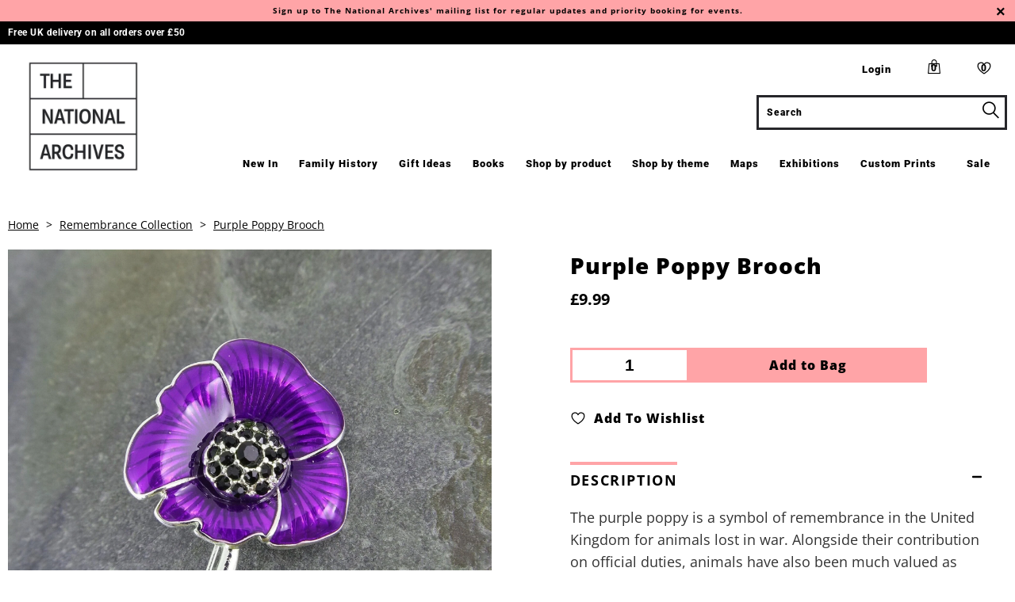

--- FILE ---
content_type: text/html; charset=utf-8
request_url: https://shop.nationalarchives.gov.uk/collections/remembrance/products/brooch-purple-poppy-ath423
body_size: 33512
content:


 <!DOCTYPE html>
<html lang="en"> <head> <meta charset="utf-8"> <meta http-equiv="cleartype" content="on"> <meta name="robots" content="index,follow"> <!-- Mobile Specific Metas --> <meta name="HandheldFriendly" content="True"> <meta name="MobileOptimized" content="320"> <meta name="viewport" content="width=device-width,initial-scale=1"> <meta name="theme-color" content="#ffffff"> <title>
      Purple Poppy Brooch - The National Archives Shop</title> <link rel="preconnect dns-prefetch" href="https://fonts.shopifycdn.com" /> <link rel="preconnect dns-prefetch" href="https://cdn.shopify.com" /> <link rel="preconnect dns-prefetch" href="https://v.shopify.com" /> <link rel="preconnect dns-prefetch" href="https://cdn.shopifycloud.com" /> <link rel="preconnect dns-prefetch" href="https://productreviews.shopifycdn.com" /> <link rel="stylesheet" href="https://cdnjs.cloudflare.com/ajax/libs/fancybox/3.5.6/jquery.fancybox.css"> <!-- Stylesheets for National Archives --> <link href="//shop.nationalarchives.gov.uk/cdn/shop/t/102/assets/styles.scss.css?v=9780596676116221621768478405" rel="stylesheet" type="text/css" media="all" /> <link href="//shop.nationalarchives.gov.uk/cdn/shop/t/102/assets/custom.css?v=155126106564884038881768478152" rel="stylesheet" type="text/css" media="all" /> <script>
      window.lazySizesConfig = window.lazySizesConfig || {};

      lazySizesConfig.expand = 300;
      lazySizesConfig.loadHidden = false;

      /*! lazysizes - v4.1.4 */
      !function(a,b){var c=b(a,a.document);a.lazySizes=c,"object"==typeof module&&module.exports&&(module.exports=c)}(window,function(a,b){"use strict";if(b.getElementsByClassName){var c,d,e=b.documentElement,f=a.Date,g=a.HTMLPictureElement,h="addEventListener",i="getAttribute",j=a[h],k=a.setTimeout,l=a.requestAnimationFrame||k,m=a.requestIdleCallback,n=/^picture$/i,o=["load","error","lazyincluded","_lazyloaded"],p={},q=Array.prototype.forEach,r=function(a,b){return p[b]||(p[b]=new RegExp("(\\s|^)"+b+"(\\s|$)")),p[b].test(a[i]("class")||"")&&p[b]},s=function(a,b){r(a,b)||a.setAttribute("class",(a[i]("class")||"").trim()+" "+b)},t=function(a,b){var c;(c=r(a,b))&&a.setAttribute("class",(a[i]("class")||"").replace(c," "))},u=function(a,b,c){var d=c?h:"removeEventListener";c&&u(a,b),o.forEach(function(c){a[d](c,b)})},v=function(a,d,e,f,g){var h=b.createEvent("Event");return e||(e={}),e.instance=c,h.initEvent(d,!f,!g),h.detail=e,a.dispatchEvent(h),h},w=function(b,c){var e;!g&&(e=a.picturefill||d.pf)?(c&&c.src&&!b[i]("srcset")&&b.setAttribute("srcset",c.src),e({reevaluate:!0,elements:[b]})):c&&c.src&&(b.src=c.src)},x=function(a,b){return(getComputedStyle(a,null)||{})[b]},y=function(a,b,c){for(c=c||a.offsetWidth;c<d.minSize&&b&&!a._lazysizesWidth;)c=b.offsetWidth,b=b.parentNode;return c},z=function(){var a,c,d=[],e=[],f=d,g=function(){var b=f;for(f=d.length?e:d,a=!0,c=!1;b.length;)b.shift()();a=!1},h=function(d,e){a&&!e?d.apply(this,arguments):(f.push(d),c||(c=!0,(b.hidden?k:l)(g)))};return h._lsFlush=g,h}(),A=function(a,b){return b?function(){z(a)}:function(){var b=this,c=arguments;z(function(){a.apply(b,c)})}},B=function(a){var b,c=0,e=d.throttleDelay,g=d.ricTimeout,h=function(){b=!1,c=f.now(),a()},i=m&&g>49?function(){m(h,{timeout:g}),g!==d.ricTimeout&&(g=d.ricTimeout)}:A(function(){k(h)},!0);return function(a){var d;(a=a===!0)&&(g=33),b||(b=!0,d=e-(f.now()-c),0>d&&(d=0),a||9>d?i():k(i,d))}},C=function(a){var b,c,d=99,e=function(){b=null,a()},g=function(){var a=f.now()-c;d>a?k(g,d-a):(m||e)(e)};return function(){c=f.now(),b||(b=k(g,d))}};!function(){var b,c={lazyClass:"lazyload",loadedClass:"lazyloaded",loadingClass:"lazyloading",preloadClass:"lazypreload",errorClass:"lazyerror",autosizesClass:"lazyautosizes",srcAttr:"data-src",srcsetAttr:"data-srcset",sizesAttr:"data-sizes",minSize:40,customMedia:{},init:!0,expFactor:1.5,hFac:.8,loadMode:2,loadHidden:!0,ricTimeout:0,throttleDelay:125};d=a.lazySizesConfig||a.lazysizesConfig||{};for(b in c)b in d||(d[b]=c[b]);a.lazySizesConfig=d,k(function(){d.init&&F()})}();var D=function(){var g,l,m,o,p,y,D,F,G,H,I,J,K,L,M=/^img$/i,N=/^iframe$/i,O="onscroll"in a&&!/(gle|ing)bot/.test(navigator.userAgent),P=0,Q=0,R=0,S=-1,T=function(a){R--,a&&a.target&&u(a.target,T),(!a||0>R||!a.target)&&(R=0)},U=function(a,c){var d,f=a,g="hidden"==x(b.body,"visibility")||"hidden"!=x(a.parentNode,"visibility")&&"hidden"!=x(a,"visibility");for(F-=c,I+=c,G-=c,H+=c;g&&(f=f.offsetParent)&&f!=b.body&&f!=e;)g=(x(f,"opacity")||1)>0,g&&"visible"!=x(f,"overflow")&&(d=f.getBoundingClientRect(),g=H>d.left&&G<d.right&&I>d.top-1&&F<d.bottom+1);return g},V=function(){var a,f,h,j,k,m,n,p,q,r=c.elements;if((o=d.loadMode)&&8>R&&(a=r.length)){f=0,S++,null==K&&("expand"in d||(d.expand=e.clientHeight>500&&e.clientWidth>500?500:370),J=d.expand,K=J*d.expFactor),K>Q&&1>R&&S>2&&o>2&&!b.hidden?(Q=K,S=0):Q=o>1&&S>1&&6>R?J:P;for(;a>f;f++)if(r[f]&&!r[f]._lazyRace)if(O)if((p=r[f][i]("data-expand"))&&(m=1*p)||(m=Q),q!==m&&(y=innerWidth+m*L,D=innerHeight+m,n=-1*m,q=m),h=r[f].getBoundingClientRect(),(I=h.bottom)>=n&&(F=h.top)<=D&&(H=h.right)>=n*L&&(G=h.left)<=y&&(I||H||G||F)&&(d.loadHidden||"hidden"!=x(r[f],"visibility"))&&(l&&3>R&&!p&&(3>o||4>S)||U(r[f],m))){if(ba(r[f]),k=!0,R>9)break}else!k&&l&&!j&&4>R&&4>S&&o>2&&(g[0]||d.preloadAfterLoad)&&(g[0]||!p&&(I||H||G||F||"auto"!=r[f][i](d.sizesAttr)))&&(j=g[0]||r[f]);else ba(r[f]);j&&!k&&ba(j)}},W=B(V),X=function(a){s(a.target,d.loadedClass),t(a.target,d.loadingClass),u(a.target,Z),v(a.target,"lazyloaded")},Y=A(X),Z=function(a){Y({target:a.target})},$=function(a,b){try{a.contentWindow.location.replace(b)}catch(c){a.src=b}},_=function(a){var b,c=a[i](d.srcsetAttr);(b=d.customMedia[a[i]("data-media")||a[i]("media")])&&a.setAttribute("media",b),c&&a.setAttribute("srcset",c)},aa=A(function(a,b,c,e,f){var g,h,j,l,o,p;(o=v(a,"lazybeforeunveil",b)).defaultPrevented||(e&&(c?s(a,d.autosizesClass):a.setAttribute("sizes",e)),h=a[i](d.srcsetAttr),g=a[i](d.srcAttr),f&&(j=a.parentNode,l=j&&n.test(j.nodeName||"")),p=b.firesLoad||"src"in a&&(h||g||l),o={target:a},p&&(u(a,T,!0),clearTimeout(m),m=k(T,2500),s(a,d.loadingClass),u(a,Z,!0)),l&&q.call(j.getElementsByTagName("source"),_),h?a.setAttribute("srcset",h):g&&!l&&(N.test(a.nodeName)?$(a,g):a.src=g),f&&(h||l)&&w(a,{src:g})),a._lazyRace&&delete a._lazyRace,t(a,d.lazyClass),z(function(){(!p||a.complete&&a.naturalWidth>1)&&(p?T(o):R--,X(o))},!0)}),ba=function(a){var b,c=M.test(a.nodeName),e=c&&(a[i](d.sizesAttr)||a[i]("sizes")),f="auto"==e;(!f&&l||!c||!a[i]("src")&&!a.srcset||a.complete||r(a,d.errorClass)||!r(a,d.lazyClass))&&(b=v(a,"lazyunveilread").detail,f&&E.updateElem(a,!0,a.offsetWidth),a._lazyRace=!0,R++,aa(a,b,f,e,c))},ca=function(){if(!l){if(f.now()-p<999)return void k(ca,999);var a=C(function(){d.loadMode=3,W()});l=!0,d.loadMode=3,W(),j("scroll",function(){3==d.loadMode&&(d.loadMode=2),a()},!0)}};return{_:function(){p=f.now(),c.elements=b.getElementsByClassName(d.lazyClass),g=b.getElementsByClassName(d.lazyClass+" "+d.preloadClass),L=d.hFac,j("scroll",W,!0),j("resize",W,!0),a.MutationObserver?new MutationObserver(W).observe(e,{childList:!0,subtree:!0,attributes:!0}):(e[h]("DOMNodeInserted",W,!0),e[h]("DOMAttrModified",W,!0),setInterval(W,999)),j("hashchange",W,!0),["focus","mouseover","click","load","transitionend","animationend","webkitAnimationEnd"].forEach(function(a){b[h](a,W,!0)}),/d$|^c/.test(b.readyState)?ca():(j("load",ca),b[h]("DOMContentLoaded",W),k(ca,2e4)),c.elements.length?(V(),z._lsFlush()):W()},checkElems:W,unveil:ba}}(),E=function(){var a,c=A(function(a,b,c,d){var e,f,g;if(a._lazysizesWidth=d,d+="px",a.setAttribute("sizes",d),n.test(b.nodeName||""))for(e=b.getElementsByTagName("source"),f=0,g=e.length;g>f;f++)e[f].setAttribute("sizes",d);c.detail.dataAttr||w(a,c.detail)}),e=function(a,b,d){var e,f=a.parentNode;f&&(d=y(a,f,d),e=v(a,"lazybeforesizes",{width:d,dataAttr:!!b}),e.defaultPrevented||(d=e.detail.width,d&&d!==a._lazysizesWidth&&c(a,f,e,d)))},f=function(){var b,c=a.length;if(c)for(b=0;c>b;b++)e(a[b])},g=C(f);return{_:function(){a=b.getElementsByClassName(d.autosizesClass),j("resize",g)},checkElems:g,updateElem:e}}(),F=function(){F.i||(F.i=!0,E._(),D._())};return c={cfg:d,autoSizer:E,loader:D,init:F,uP:w,aC:s,rC:t,hC:r,fire:v,gW:y,rAF:z}}});

      /*! lazysizes - v4.1.4 */
      !function(a,b){var c=function(){b(a.lazySizes),a.removeEventListener("lazyunveilread",c,!0)};b=b.bind(null,a,a.document),"object"==typeof module&&module.exports?b(require("lazysizes")):a.lazySizes?c():a.addEventListener("lazyunveilread",c,!0)}(window,function(a,b,c){"use strict";function d(){this.ratioElems=b.getElementsByClassName("lazyaspectratio"),this._setupEvents(),this.processImages()}if(a.addEventListener){var e,f,g,h=Array.prototype.forEach,i=/^picture$/i,j="data-aspectratio",k="img["+j+"]",l=function(b){return a.matchMedia?(l=function(a){return!a||(matchMedia(a)||{}).matches})(b):a.Modernizr&&Modernizr.mq?!b||Modernizr.mq(b):!b},m=c.aC,n=c.rC,o=c.cfg;d.prototype={_setupEvents:function(){var a=this,c=function(b){b.naturalWidth<36?a.addAspectRatio(b,!0):a.removeAspectRatio(b,!0)},d=function(){a.processImages()};b.addEventListener("load",function(a){a.target.getAttribute&&a.target.getAttribute(j)&&c(a.target)},!0),addEventListener("resize",function(){var b,d=function(){h.call(a.ratioElems,c)};return function(){clearTimeout(b),b=setTimeout(d,99)}}()),b.addEventListener("DOMContentLoaded",d),addEventListener("load",d)},processImages:function(a){var c,d;a||(a=b),c="length"in a&&!a.nodeName?a:a.querySelectorAll(k);for(d=0;d<c.length;d++)c[d].naturalWidth>36?this.removeAspectRatio(c[d]):this.addAspectRatio(c[d])},getSelectedRatio:function(a){var b,c,d,e,f,g=a.parentNode;if(g&&i.test(g.nodeName||""))for(d=g.getElementsByTagName("source"),b=0,c=d.length;c>b;b++)if(e=d[b].getAttribute("data-media")||d[b].getAttribute("media"),o.customMedia[e]&&(e=o.customMedia[e]),l(e)){f=d[b].getAttribute(j);break}return f||a.getAttribute(j)||""},parseRatio:function(){var a=/^\s*([+\d\.]+)(\s*[\/x]\s*([+\d\.]+))?\s*$/,b={};return function(c){var d;return!b[c]&&(d=c.match(a))&&(d[3]?b[c]=d[1]/d[3]:b[c]=1*d[1]),b[c]}}(),addAspectRatio:function(b,c){var d,e=b.offsetWidth,f=b.offsetHeight;return c||m(b,"lazyaspectratio"),36>e&&0>=f?void((e||f&&a.console)&&console.log("Define width or height of image, so we can calculate the other dimension")):(d=this.getSelectedRatio(b),d=this.parseRatio(d),void(d&&(e?b.style.height=e/d+"px":b.style.width=f*d+"px")))},removeAspectRatio:function(a){n(a,"lazyaspectratio"),a.style.height="",a.style.width="",a.removeAttribute(j)}},f=function(){g=a.jQuery||a.Zepto||a.shoestring||a.$,g&&g.fn&&!g.fn.imageRatio&&g.fn.filter&&g.fn.add&&g.fn.find?g.fn.imageRatio=function(){return e.processImages(this.find(k).add(this.filter(k))),this}:g=!1},f(),setTimeout(f),e=new d,a.imageRatio=e,"object"==typeof module&&module.exports?module.exports=e:"function"==typeof define&&define.amd&&define(e)}});

        /*! lazysizes - v4.1.5 */
        !function(a,b){var c=function(){b(a.lazySizes),a.removeEventListener("lazyunveilread",c,!0)};b=b.bind(null,a,a.document),"object"==typeof module&&module.exports?b(require("lazysizes")):a.lazySizes?c():a.addEventListener("lazyunveilread",c,!0)}(window,function(a,b,c){"use strict";if(a.addEventListener){var d=/\s+/g,e=/\s*\|\s+|\s+\|\s*/g,f=/^(.+?)(?:\s+\[\s*(.+?)\s*\])(?:\s+\[\s*(.+?)\s*\])?$/,g=/^\s*\(*\s*type\s*:\s*(.+?)\s*\)*\s*$/,h=/\(|\)|'/,i={contain:1,cover:1},j=function(a){var b=c.gW(a,a.parentNode);return(!a._lazysizesWidth||b>a._lazysizesWidth)&&(a._lazysizesWidth=b),a._lazysizesWidth},k=function(a){var b;return b=(getComputedStyle(a)||{getPropertyValue:function(){}}).getPropertyValue("background-size"),!i[b]&&i[a.style.backgroundSize]&&(b=a.style.backgroundSize),b},l=function(a,b){if(b){var c=b.match(g);c&&c[1]?a.setAttribute("type",c[1]):a.setAttribute("media",lazySizesConfig.customMedia[b]||b)}},m=function(a,c,g){var h=b.createElement("picture"),i=c.getAttribute(lazySizesConfig.sizesAttr),j=c.getAttribute("data-ratio"),k=c.getAttribute("data-optimumx");c._lazybgset&&c._lazybgset.parentNode==c&&c.removeChild(c._lazybgset),Object.defineProperty(g,"_lazybgset",{value:c,writable:!0}),Object.defineProperty(c,"_lazybgset",{value:h,writable:!0}),a=a.replace(d," ").split(e),h.style.display="none",g.className=lazySizesConfig.lazyClass,1!=a.length||i||(i="auto"),a.forEach(function(a){var c,d=b.createElement("source");i&&"auto"!=i&&d.setAttribute("sizes",i),(c=a.match(f))?(d.setAttribute(lazySizesConfig.srcsetAttr,c[1]),l(d,c[2]),l(d,c[3])):d.setAttribute(lazySizesConfig.srcsetAttr,a),h.appendChild(d)}),i&&(g.setAttribute(lazySizesConfig.sizesAttr,i),c.removeAttribute(lazySizesConfig.sizesAttr),c.removeAttribute("sizes")),k&&g.setAttribute("data-optimumx",k),j&&g.setAttribute("data-ratio",j),h.appendChild(g),c.appendChild(h)},n=function(a){if(a.target._lazybgset){var b=a.target,d=b._lazybgset,e=b.currentSrc||b.src;if(e){var f=c.fire(d,"bgsetproxy",{src:e,useSrc:h.test(e)?JSON.stringify(e):e});f.defaultPrevented||(d.style.backgroundImage="url("+f.detail.useSrc+")")}b._lazybgsetLoading&&(c.fire(d,"_lazyloaded",{},!1,!0),delete b._lazybgsetLoading)}};addEventListener("lazybeforeunveil",function(a){var d,e,f;!a.defaultPrevented&&(d=a.target.getAttribute("data-bgset"))&&(f=a.target,e=b.createElement("img"),e.alt="",e._lazybgsetLoading=!0,a.detail.firesLoad=!0,m(d,f,e),setTimeout(function(){c.loader.unveil(e),c.rAF(function(){c.fire(e,"_lazyloaded",{},!0,!0),e.complete&&n({target:e})})}))}),b.addEventListener("load",n,!0),a.addEventListener("lazybeforesizes",function(a){if(a.detail.instance==c&&a.target._lazybgset&&a.detail.dataAttr){var b=a.target._lazybgset,d=k(b);i[d]&&(a.target._lazysizesParentFit=d,c.rAF(function(){a.target.setAttribute("data-parent-fit",d),a.target._lazysizesParentFit&&delete a.target._lazysizesParentFit}))}},!0),b.documentElement.addEventListener("lazybeforesizes",function(a){!a.defaultPrevented&&a.target._lazybgset&&a.detail.instance==c&&(a.detail.width=j(a.target._lazybgset))})}});</script> <script>
      
Shopify = window.Shopify || {};Shopify.theme_settings = {};Shopify.currency_settings = {};Shopify.theme_settings.display_tos_checkbox = false;Shopify.theme_settings.go_to_checkout = false;Shopify.theme_settings.cart_action = "ajax";Shopify.theme_settings.collection_swatches = false;Shopify.theme_settings.collection_secondary_image = false;Shopify.theme_settings.show_multiple_currencies = false;Shopify.theme_settings.currency_format = 'money_format';Shopify.currency_settings.shopifyMultiCurrencyIsEnabled = false;Shopify.currency_settings.shop_currency = "GBP";Shopify.currency_settings.default_currency = "GBP";Shopify.currency_settings.money_with_currency_format = "£{{amount}} GBP";Shopify.currency_settings.money_format = "£{{amount}}";Shopify.theme_settings.display_inventory_left = true;Shopify.theme_settings.inventory_threshold = 10;Shopify.theme_settings.limit_quantity = false;Shopify.theme_settings.menu_position = "inline";Shopify.theme_settings.newsletter_popup = false;Shopify.theme_settings.newsletter_popup_days = "0";Shopify.theme_settings.newsletter_popup_mobile = true;Shopify.theme_settings.newsletter_popup_seconds = 2;Shopify.theme_settings.pagination_type = "basic_pagination";Shopify.theme_settings.search_pagination_type = "basic_pagination";Shopify.theme_settings.enable_shopify_review_comments = true;Shopify.theme_settings.enable_shopify_collection_badges = false;Shopify.theme_settings.quick_shop_thumbnail_position = "bottom-thumbnails";Shopify.theme_settings.product_form_style = "dropdown";Shopify.theme_settings.sale_banner_enabled = true;Shopify.theme_settings.display_savings = true;Shopify.theme_settings.display_sold_out_price = true;Shopify.theme_settings.sold_out_text = "Out of Stock";Shopify.theme_settings.free_text = "Free";Shopify.theme_settings.video_looping = false;Shopify.theme_settings.search_option = "products";Shopify.theme_settings.search_items_to_display = 4;Shopify.theme_settings.enable_autocomplete = true;Shopify.theme_settings.page_dots_enabled = false;Shopify.theme_settings.slideshow_arrow_size = "light";Shopify.theme_settings.quick_shop_enabled = false;Shopify.translation =Shopify.translation || {};Shopify.translation.agree_to_terms_warning = "You must agree with the terms and conditions to checkout.";Shopify.translation.one_item_left = "item left";Shopify.translation.items_left_text = "items left";Shopify.translation.cart_savings_text = "Total Savings";Shopify.translation.cart_discount_text = "Discount";Shopify.translation.cart_subtotal_text = "Subtotal";Shopify.translation.cart_remove_text = "Remove";Shopify.translation.newsletter_success_text = "Thank you for joining our mailing list!";Shopify.translation.notify_email = "Enter your email address...";Shopify.translation.notify_email_value = "Translation missing: en.contact.fields.email";Shopify.translation.notify_email_send = "Send";Shopify.translation.notify_message_first = "Please notify me when ";Shopify.translation.notify_message_last = " becomes available - ";Shopify.translation.notify_success_text = "Thanks! We will notify you when this product becomes available!";Shopify.translation.add_to_cart = "Add to Bag";Shopify.translation.coming_soon_text = "Coming Soon";Shopify.translation.sold_out_text = "OUT OF STOCK";Shopify.translation.sale_text = "Sale";Shopify.translation.savings_text = "You Save";Shopify.translation.free_price_text = "Translation missing: en.settings.free_price_text";Shopify.translation.from_text = "from";Shopify.translation.new_text = "New";Shopify.translation.pre_order_text = "Pre-Order";Shopify.translation.unavailable_text = "Unavailable";Shopify.translation.all_results = "View all results";</script> <meta name="description" content="The purple poppy is a symbol of remembrance in the United Kingdom for animals lost in war. Alongside their contribution on official duties, animals have also been much valued as mascots, figures of good luck and a source of comfort for those on active service. This beautiful enamel brooch designed by Alexander Thurlow " /> <link rel="shortcut icon" type="image/x-icon" href="//shop.nationalarchives.gov.uk/cdn/shop/files/TNA_FAVICON_WHITE-01_180x180.jpg?v=1613655186"> <link rel="apple-touch-icon" href="//shop.nationalarchives.gov.uk/cdn/shop/files/TNA_FAVICON_WHITE-01_180x180.jpg?v=1613655186"/> <link rel="apple-touch-icon" sizes="57x57" href="//shop.nationalarchives.gov.uk/cdn/shop/files/TNA_FAVICON_WHITE-01_57x57.jpg?v=1613655186"/> <link rel="apple-touch-icon" sizes="60x60" href="//shop.nationalarchives.gov.uk/cdn/shop/files/TNA_FAVICON_WHITE-01_60x60.jpg?v=1613655186"/> <link rel="apple-touch-icon" sizes="72x72" href="//shop.nationalarchives.gov.uk/cdn/shop/files/TNA_FAVICON_WHITE-01_72x72.jpg?v=1613655186"/> <link rel="apple-touch-icon" sizes="76x76" href="//shop.nationalarchives.gov.uk/cdn/shop/files/TNA_FAVICON_WHITE-01_76x76.jpg?v=1613655186"/> <link rel="apple-touch-icon" sizes="114x114" href="//shop.nationalarchives.gov.uk/cdn/shop/files/TNA_FAVICON_WHITE-01_114x114.jpg?v=1613655186"/> <link rel="apple-touch-icon" sizes="180x180" href="//shop.nationalarchives.gov.uk/cdn/shop/files/TNA_FAVICON_WHITE-01_180x180.jpg?v=1613655186"/> <link rel="apple-touch-icon" sizes="228x228" href="//shop.nationalarchives.gov.uk/cdn/shop/files/TNA_FAVICON_WHITE-01_228x228.jpg?v=1613655186"/> <link rel="canonical" href="https://shop.nationalarchives.gov.uk/products/brooch-purple-poppy-ath423" /> <script>window.performance && window.performance.mark && window.performance.mark('shopify.content_for_header.start');</script><meta id="shopify-digital-wallet" name="shopify-digital-wallet" content="/36462854275/digital_wallets/dialog">
<meta name="shopify-checkout-api-token" content="7bb1dd7c2bbfa9ab73cb6c5b297e5a3b">
<link rel="alternate" type="application/json+oembed" href="https://shop.nationalarchives.gov.uk/products/brooch-purple-poppy-ath423.oembed">
<script async="async" src="/checkouts/internal/preloads.js?locale=en-GB"></script>
<link rel="preconnect" href="https://shop.app" crossorigin="anonymous">
<script async="async" src="https://shop.app/checkouts/internal/preloads.js?locale=en-GB&shop_id=36462854275" crossorigin="anonymous"></script>
<script id="apple-pay-shop-capabilities" type="application/json">{"shopId":36462854275,"countryCode":"GB","currencyCode":"GBP","merchantCapabilities":["supports3DS"],"merchantId":"gid:\/\/shopify\/Shop\/36462854275","merchantName":"The National Archives Shop","requiredBillingContactFields":["postalAddress","email"],"requiredShippingContactFields":["postalAddress","email"],"shippingType":"shipping","supportedNetworks":["visa","maestro","masterCard","amex","discover","elo"],"total":{"type":"pending","label":"The National Archives Shop","amount":"1.00"},"shopifyPaymentsEnabled":true,"supportsSubscriptions":true}</script>
<script id="shopify-features" type="application/json">{"accessToken":"7bb1dd7c2bbfa9ab73cb6c5b297e5a3b","betas":["rich-media-storefront-analytics"],"domain":"shop.nationalarchives.gov.uk","predictiveSearch":true,"shopId":36462854275,"locale":"en"}</script>
<script>var Shopify = Shopify || {};
Shopify.shop = "the-national-archives-shop.myshopify.com";
Shopify.locale = "en";
Shopify.currency = {"active":"GBP","rate":"1.0"};
Shopify.country = "GB";
Shopify.theme = {"name":"32 Jan 26 Love Letters","id":189664199040,"schema_name":"National Archives","schema_version":"1.0","theme_store_id":796,"role":"main"};
Shopify.theme.handle = "null";
Shopify.theme.style = {"id":null,"handle":null};
Shopify.cdnHost = "shop.nationalarchives.gov.uk/cdn";
Shopify.routes = Shopify.routes || {};
Shopify.routes.root = "/";</script>
<script type="module">!function(o){(o.Shopify=o.Shopify||{}).modules=!0}(window);</script>
<script>!function(o){function n(){var o=[];function n(){o.push(Array.prototype.slice.apply(arguments))}return n.q=o,n}var t=o.Shopify=o.Shopify||{};t.loadFeatures=n(),t.autoloadFeatures=n()}(window);</script>
<script>
  window.ShopifyPay = window.ShopifyPay || {};
  window.ShopifyPay.apiHost = "shop.app\/pay";
  window.ShopifyPay.redirectState = null;
</script>
<script id="shop-js-analytics" type="application/json">{"pageType":"product"}</script>
<script defer="defer" async type="module" src="//shop.nationalarchives.gov.uk/cdn/shopifycloud/shop-js/modules/v2/client.init-shop-cart-sync_BApSsMSl.en.esm.js"></script>
<script defer="defer" async type="module" src="//shop.nationalarchives.gov.uk/cdn/shopifycloud/shop-js/modules/v2/chunk.common_CBoos6YZ.esm.js"></script>
<script type="module">
  await import("//shop.nationalarchives.gov.uk/cdn/shopifycloud/shop-js/modules/v2/client.init-shop-cart-sync_BApSsMSl.en.esm.js");
await import("//shop.nationalarchives.gov.uk/cdn/shopifycloud/shop-js/modules/v2/chunk.common_CBoos6YZ.esm.js");

  window.Shopify.SignInWithShop?.initShopCartSync?.({"fedCMEnabled":true,"windoidEnabled":true});

</script>
<script>
  window.Shopify = window.Shopify || {};
  if (!window.Shopify.featureAssets) window.Shopify.featureAssets = {};
  window.Shopify.featureAssets['shop-js'] = {"shop-cart-sync":["modules/v2/client.shop-cart-sync_DJczDl9f.en.esm.js","modules/v2/chunk.common_CBoos6YZ.esm.js"],"init-fed-cm":["modules/v2/client.init-fed-cm_BzwGC0Wi.en.esm.js","modules/v2/chunk.common_CBoos6YZ.esm.js"],"init-windoid":["modules/v2/client.init-windoid_BS26ThXS.en.esm.js","modules/v2/chunk.common_CBoos6YZ.esm.js"],"shop-cash-offers":["modules/v2/client.shop-cash-offers_DthCPNIO.en.esm.js","modules/v2/chunk.common_CBoos6YZ.esm.js","modules/v2/chunk.modal_Bu1hFZFC.esm.js"],"shop-button":["modules/v2/client.shop-button_D_JX508o.en.esm.js","modules/v2/chunk.common_CBoos6YZ.esm.js"],"init-shop-email-lookup-coordinator":["modules/v2/client.init-shop-email-lookup-coordinator_DFwWcvrS.en.esm.js","modules/v2/chunk.common_CBoos6YZ.esm.js"],"shop-toast-manager":["modules/v2/client.shop-toast-manager_tEhgP2F9.en.esm.js","modules/v2/chunk.common_CBoos6YZ.esm.js"],"shop-login-button":["modules/v2/client.shop-login-button_DwLgFT0K.en.esm.js","modules/v2/chunk.common_CBoos6YZ.esm.js","modules/v2/chunk.modal_Bu1hFZFC.esm.js"],"avatar":["modules/v2/client.avatar_BTnouDA3.en.esm.js"],"init-shop-cart-sync":["modules/v2/client.init-shop-cart-sync_BApSsMSl.en.esm.js","modules/v2/chunk.common_CBoos6YZ.esm.js"],"pay-button":["modules/v2/client.pay-button_BuNmcIr_.en.esm.js","modules/v2/chunk.common_CBoos6YZ.esm.js"],"init-shop-for-new-customer-accounts":["modules/v2/client.init-shop-for-new-customer-accounts_DrjXSI53.en.esm.js","modules/v2/client.shop-login-button_DwLgFT0K.en.esm.js","modules/v2/chunk.common_CBoos6YZ.esm.js","modules/v2/chunk.modal_Bu1hFZFC.esm.js"],"init-customer-accounts-sign-up":["modules/v2/client.init-customer-accounts-sign-up_TlVCiykN.en.esm.js","modules/v2/client.shop-login-button_DwLgFT0K.en.esm.js","modules/v2/chunk.common_CBoos6YZ.esm.js","modules/v2/chunk.modal_Bu1hFZFC.esm.js"],"shop-follow-button":["modules/v2/client.shop-follow-button_C5D3XtBb.en.esm.js","modules/v2/chunk.common_CBoos6YZ.esm.js","modules/v2/chunk.modal_Bu1hFZFC.esm.js"],"checkout-modal":["modules/v2/client.checkout-modal_8TC_1FUY.en.esm.js","modules/v2/chunk.common_CBoos6YZ.esm.js","modules/v2/chunk.modal_Bu1hFZFC.esm.js"],"init-customer-accounts":["modules/v2/client.init-customer-accounts_C0Oh2ljF.en.esm.js","modules/v2/client.shop-login-button_DwLgFT0K.en.esm.js","modules/v2/chunk.common_CBoos6YZ.esm.js","modules/v2/chunk.modal_Bu1hFZFC.esm.js"],"lead-capture":["modules/v2/client.lead-capture_Cq0gfm7I.en.esm.js","modules/v2/chunk.common_CBoos6YZ.esm.js","modules/v2/chunk.modal_Bu1hFZFC.esm.js"],"shop-login":["modules/v2/client.shop-login_BmtnoEUo.en.esm.js","modules/v2/chunk.common_CBoos6YZ.esm.js","modules/v2/chunk.modal_Bu1hFZFC.esm.js"],"payment-terms":["modules/v2/client.payment-terms_BHOWV7U_.en.esm.js","modules/v2/chunk.common_CBoos6YZ.esm.js","modules/v2/chunk.modal_Bu1hFZFC.esm.js"]};
</script>
<script>(function() {
  var isLoaded = false;
  function asyncLoad() {
    if (isLoaded) return;
    isLoaded = true;
    var urls = ["https:\/\/d1hcrjcdtouu7e.cloudfront.net\/js\/gdpr_cookie_consent.min.js?shop=the-national-archives-shop.myshopify.com","https:\/\/cyan-baud.cinaberis.com\/cache\/the-national-archives-shop.myshopify.com\/script.js?c=1667835741000\u0026shop=the-national-archives-shop.myshopify.com"];
    for (var i = 0; i <urls.length; i++) {
      var s = document.createElement('script');
      s.type = 'text/javascript';
      s.async = true;
      s.src = urls[i];
      var x = document.getElementsByTagName('script')[0];
      x.parentNode.insertBefore(s, x);
    }
  };
  if(window.attachEvent) {
    window.attachEvent('onload', asyncLoad);
  } else {
    window.addEventListener('load', asyncLoad, false);
  }
})();</script>
<script id="__st">var __st={"a":36462854275,"offset":0,"reqid":"8bf8a739-868a-44b9-826c-213b8ff06ad2-1768906140","pageurl":"shop.nationalarchives.gov.uk\/collections\/remembrance\/products\/brooch-purple-poppy-ath423","u":"c955549f64f9","p":"product","rtyp":"product","rid":5108782399619};</script>
<script>window.ShopifyPaypalV4VisibilityTracking = true;</script>
<script id="captcha-bootstrap">!function(){'use strict';const t='contact',e='account',n='new_comment',o=[[t,t],['blogs',n],['comments',n],[t,'customer']],c=[[e,'customer_login'],[e,'guest_login'],[e,'recover_customer_password'],[e,'create_customer']],r=t=>t.map((([t,e])=>`form[action*='/${t}']:not([data-nocaptcha='true']) input[name='form_type'][value='${e}']`)).join(','),a=t=>()=>t?[...document.querySelectorAll(t)].map((t=>t.form)):[];function s(){const t=[...o],e=r(t);return a(e)}const i='password',u='form_key',d=['recaptcha-v3-token','g-recaptcha-response','h-captcha-response',i],f=()=>{try{return window.sessionStorage}catch{return}},m='__shopify_v',_=t=>t.elements[u];function p(t,e,n=!1){try{const o=window.sessionStorage,c=JSON.parse(o.getItem(e)),{data:r}=function(t){const{data:e,action:n}=t;return t[m]||n?{data:e,action:n}:{data:t,action:n}}(c);for(const[e,n]of Object.entries(r))t.elements[e]&&(t.elements[e].value=n);n&&o.removeItem(e)}catch(o){console.error('form repopulation failed',{error:o})}}const l='form_type',E='cptcha';function T(t){t.dataset[E]=!0}const w=window,h=w.document,L='Shopify',v='ce_forms',y='captcha';let A=!1;((t,e)=>{const n=(g='f06e6c50-85a8-45c8-87d0-21a2b65856fe',I='https://cdn.shopify.com/shopifycloud/storefront-forms-hcaptcha/ce_storefront_forms_captcha_hcaptcha.v1.5.2.iife.js',D={infoText:'Protected by hCaptcha',privacyText:'Privacy',termsText:'Terms'},(t,e,n)=>{const o=w[L][v],c=o.bindForm;if(c)return c(t,g,e,D).then(n);var r;o.q.push([[t,g,e,D],n]),r=I,A||(h.body.append(Object.assign(h.createElement('script'),{id:'captcha-provider',async:!0,src:r})),A=!0)});var g,I,D;w[L]=w[L]||{},w[L][v]=w[L][v]||{},w[L][v].q=[],w[L][y]=w[L][y]||{},w[L][y].protect=function(t,e){n(t,void 0,e),T(t)},Object.freeze(w[L][y]),function(t,e,n,w,h,L){const[v,y,A,g]=function(t,e,n){const i=e?o:[],u=t?c:[],d=[...i,...u],f=r(d),m=r(i),_=r(d.filter((([t,e])=>n.includes(e))));return[a(f),a(m),a(_),s()]}(w,h,L),I=t=>{const e=t.target;return e instanceof HTMLFormElement?e:e&&e.form},D=t=>v().includes(t);t.addEventListener('submit',(t=>{const e=I(t);if(!e)return;const n=D(e)&&!e.dataset.hcaptchaBound&&!e.dataset.recaptchaBound,o=_(e),c=g().includes(e)&&(!o||!o.value);(n||c)&&t.preventDefault(),c&&!n&&(function(t){try{if(!f())return;!function(t){const e=f();if(!e)return;const n=_(t);if(!n)return;const o=n.value;o&&e.removeItem(o)}(t);const e=Array.from(Array(32),(()=>Math.random().toString(36)[2])).join('');!function(t,e){_(t)||t.append(Object.assign(document.createElement('input'),{type:'hidden',name:u})),t.elements[u].value=e}(t,e),function(t,e){const n=f();if(!n)return;const o=[...t.querySelectorAll(`input[type='${i}']`)].map((({name:t})=>t)),c=[...d,...o],r={};for(const[a,s]of new FormData(t).entries())c.includes(a)||(r[a]=s);n.setItem(e,JSON.stringify({[m]:1,action:t.action,data:r}))}(t,e)}catch(e){console.error('failed to persist form',e)}}(e),e.submit())}));const S=(t,e)=>{t&&!t.dataset[E]&&(n(t,e.some((e=>e===t))),T(t))};for(const o of['focusin','change'])t.addEventListener(o,(t=>{const e=I(t);D(e)&&S(e,y())}));const B=e.get('form_key'),M=e.get(l),P=B&&M;t.addEventListener('DOMContentLoaded',(()=>{const t=y();if(P)for(const e of t)e.elements[l].value===M&&p(e,B);[...new Set([...A(),...v().filter((t=>'true'===t.dataset.shopifyCaptcha))])].forEach((e=>S(e,t)))}))}(h,new URLSearchParams(w.location.search),n,t,e,['guest_login'])})(!0,!0)}();</script>
<script integrity="sha256-4kQ18oKyAcykRKYeNunJcIwy7WH5gtpwJnB7kiuLZ1E=" data-source-attribution="shopify.loadfeatures" defer="defer" src="//shop.nationalarchives.gov.uk/cdn/shopifycloud/storefront/assets/storefront/load_feature-a0a9edcb.js" crossorigin="anonymous"></script>
<script crossorigin="anonymous" defer="defer" src="//shop.nationalarchives.gov.uk/cdn/shopifycloud/storefront/assets/shopify_pay/storefront-65b4c6d7.js?v=20250812"></script>
<script data-source-attribution="shopify.dynamic_checkout.dynamic.init">var Shopify=Shopify||{};Shopify.PaymentButton=Shopify.PaymentButton||{isStorefrontPortableWallets:!0,init:function(){window.Shopify.PaymentButton.init=function(){};var t=document.createElement("script");t.src="https://shop.nationalarchives.gov.uk/cdn/shopifycloud/portable-wallets/latest/portable-wallets.en.js",t.type="module",document.head.appendChild(t)}};
</script>
<script data-source-attribution="shopify.dynamic_checkout.buyer_consent">
  function portableWalletsHideBuyerConsent(e){var t=document.getElementById("shopify-buyer-consent"),n=document.getElementById("shopify-subscription-policy-button");t&&n&&(t.classList.add("hidden"),t.setAttribute("aria-hidden","true"),n.removeEventListener("click",e))}function portableWalletsShowBuyerConsent(e){var t=document.getElementById("shopify-buyer-consent"),n=document.getElementById("shopify-subscription-policy-button");t&&n&&(t.classList.remove("hidden"),t.removeAttribute("aria-hidden"),n.addEventListener("click",e))}window.Shopify?.PaymentButton&&(window.Shopify.PaymentButton.hideBuyerConsent=portableWalletsHideBuyerConsent,window.Shopify.PaymentButton.showBuyerConsent=portableWalletsShowBuyerConsent);
</script>
<script data-source-attribution="shopify.dynamic_checkout.cart.bootstrap">document.addEventListener("DOMContentLoaded",(function(){function t(){return document.querySelector("shopify-accelerated-checkout-cart, shopify-accelerated-checkout")}if(t())Shopify.PaymentButton.init();else{new MutationObserver((function(e,n){t()&&(Shopify.PaymentButton.init(),n.disconnect())})).observe(document.body,{childList:!0,subtree:!0})}}));
</script>
<link id="shopify-accelerated-checkout-styles" rel="stylesheet" media="screen" href="https://shop.nationalarchives.gov.uk/cdn/shopifycloud/portable-wallets/latest/accelerated-checkout-backwards-compat.css" crossorigin="anonymous">
<style id="shopify-accelerated-checkout-cart">
        #shopify-buyer-consent {
  margin-top: 1em;
  display: inline-block;
  width: 100%;
}

#shopify-buyer-consent.hidden {
  display: none;
}

#shopify-subscription-policy-button {
  background: none;
  border: none;
  padding: 0;
  text-decoration: underline;
  font-size: inherit;
  cursor: pointer;
}

#shopify-subscription-policy-button::before {
  box-shadow: none;
}

      </style>

<script>window.performance && window.performance.mark && window.performance.mark('shopify.content_for_header.end');</script>

    

<meta name="author" content="The National Archives Shop">
<meta property="og:url" content="https://shop.nationalarchives.gov.uk/products/brooch-purple-poppy-ath423">
<meta property="og:site_name" content="The National Archives Shop"> <meta property="og:type" content="product"> <meta property="og:title" content="Purple Poppy Brooch"> <meta property="og:image" content="https://shop.nationalarchives.gov.uk/cdn/shop/files/Poppy_Brooch_07cda6f6-4c65-4568-837a-3d1a70810dc6_600x.jpg?v=1762446267"> <meta property="og:image:secure_url" content="https://shop.nationalarchives.gov.uk/cdn/shop/files/Poppy_Brooch_07cda6f6-4c65-4568-837a-3d1a70810dc6_600x.jpg?v=1762446267"> <meta property="og:image:width" content="2048"> <meta property="og:image:height" content="2048"> <meta property="product:price:amount" content="9.99"> <meta property="product:price:currency" content="GBP"> <meta property="og:description" content="The purple poppy is a symbol of remembrance in the United Kingdom for animals lost in war. Alongside their contribution on official duties, animals have also been much valued as mascots, figures of good luck and a source of comfort for those on active service. This beautiful enamel brooch designed by Alexander Thurlow ">




<meta name="twitter:card" content="summary"> <meta name="twitter:title" content="Purple Poppy Brooch"> <meta name="twitter:description" content="The purple poppy is a symbol of remembrance in the United Kingdom for animals lost in war. Alongside their contribution on official duties, animals have also been much valued as mascots, figures of good luck and a source of comfort for those on active service. This beautiful enamel brooch designed by Alexander Thurlow can be worn in conjunction with our purple poppy scarf for remembrance. Dimensions: 5cms approx. Base metal, silver finish, enamel."> <meta name="twitter:image" content="https://shop.nationalarchives.gov.uk/cdn/shop/files/Poppy_Brooch_07cda6f6-4c65-4568-837a-3d1a70810dc6_240x.jpg?v=1762446267"> <meta name="twitter:image:width" content="240"> <meta name="twitter:image:height" content="240"> <meta name="twitter:image:alt" content="Purple Poppy Brooch"> <link rel="prev" href="/collections/remembrance/products/brooch-war-horse"> <link rel="next" href="/collections/remembrance/products/multi-purple-poppy-grey-scarf"> <!-- Font Awesome --> <script src="https://kit.fontawesome.com/b80ac62f0e.js" crossorigin="anonymous"></script> <!-- Google Tag Manager  --> <script async src="https://www.googletagmanager.com/gtag/js?id=UA-2827241-1"></script> <script>
    window.dataLayer = window.dataLayer || [];
    function gtag(){dataLayer.push(arguments);}
    gtag('js', new Date());
    gtag('config', 'UA-2827241-1');</script><script src="https://cdn.shopify.com/extensions/019b0339-f8fc-727d-be59-3bf34a7eb509/theme-app-extension-prod-35/assets/easyslider.min.js" type="text/javascript" defer="defer"></script>
<link href="https://cdn.shopify.com/extensions/019aaa54-6629-7eb1-b13a-d1f2668e9d67/now-in-stock-3-31/assets/iStock-notify-2.0.1.css" rel="stylesheet" type="text/css" media="all">
<link href="https://monorail-edge.shopifysvc.com" rel="dns-prefetch">
<script>(function(){if ("sendBeacon" in navigator && "performance" in window) {try {var session_token_from_headers = performance.getEntriesByType('navigation')[0].serverTiming.find(x => x.name == '_s').description;} catch {var session_token_from_headers = undefined;}var session_cookie_matches = document.cookie.match(/_shopify_s=([^;]*)/);var session_token_from_cookie = session_cookie_matches && session_cookie_matches.length === 2 ? session_cookie_matches[1] : "";var session_token = session_token_from_headers || session_token_from_cookie || "";function handle_abandonment_event(e) {var entries = performance.getEntries().filter(function(entry) {return /monorail-edge.shopifysvc.com/.test(entry.name);});if (!window.abandonment_tracked && entries.length === 0) {window.abandonment_tracked = true;var currentMs = Date.now();var navigation_start = performance.timing.navigationStart;var payload = {shop_id: 36462854275,url: window.location.href,navigation_start,duration: currentMs - navigation_start,session_token,page_type: "product"};window.navigator.sendBeacon("https://monorail-edge.shopifysvc.com/v1/produce", JSON.stringify({schema_id: "online_store_buyer_site_abandonment/1.1",payload: payload,metadata: {event_created_at_ms: currentMs,event_sent_at_ms: currentMs}}));}}window.addEventListener('pagehide', handle_abandonment_event);}}());</script>
<script id="web-pixels-manager-setup">(function e(e,d,r,n,o){if(void 0===o&&(o={}),!Boolean(null===(a=null===(i=window.Shopify)||void 0===i?void 0:i.analytics)||void 0===a?void 0:a.replayQueue)){var i,a;window.Shopify=window.Shopify||{};var t=window.Shopify;t.analytics=t.analytics||{};var s=t.analytics;s.replayQueue=[],s.publish=function(e,d,r){return s.replayQueue.push([e,d,r]),!0};try{self.performance.mark("wpm:start")}catch(e){}var l=function(){var e={modern:/Edge?\/(1{2}[4-9]|1[2-9]\d|[2-9]\d{2}|\d{4,})\.\d+(\.\d+|)|Firefox\/(1{2}[4-9]|1[2-9]\d|[2-9]\d{2}|\d{4,})\.\d+(\.\d+|)|Chrom(ium|e)\/(9{2}|\d{3,})\.\d+(\.\d+|)|(Maci|X1{2}).+ Version\/(15\.\d+|(1[6-9]|[2-9]\d|\d{3,})\.\d+)([,.]\d+|)( \(\w+\)|)( Mobile\/\w+|) Safari\/|Chrome.+OPR\/(9{2}|\d{3,})\.\d+\.\d+|(CPU[ +]OS|iPhone[ +]OS|CPU[ +]iPhone|CPU IPhone OS|CPU iPad OS)[ +]+(15[._]\d+|(1[6-9]|[2-9]\d|\d{3,})[._]\d+)([._]\d+|)|Android:?[ /-](13[3-9]|1[4-9]\d|[2-9]\d{2}|\d{4,})(\.\d+|)(\.\d+|)|Android.+Firefox\/(13[5-9]|1[4-9]\d|[2-9]\d{2}|\d{4,})\.\d+(\.\d+|)|Android.+Chrom(ium|e)\/(13[3-9]|1[4-9]\d|[2-9]\d{2}|\d{4,})\.\d+(\.\d+|)|SamsungBrowser\/([2-9]\d|\d{3,})\.\d+/,legacy:/Edge?\/(1[6-9]|[2-9]\d|\d{3,})\.\d+(\.\d+|)|Firefox\/(5[4-9]|[6-9]\d|\d{3,})\.\d+(\.\d+|)|Chrom(ium|e)\/(5[1-9]|[6-9]\d|\d{3,})\.\d+(\.\d+|)([\d.]+$|.*Safari\/(?![\d.]+ Edge\/[\d.]+$))|(Maci|X1{2}).+ Version\/(10\.\d+|(1[1-9]|[2-9]\d|\d{3,})\.\d+)([,.]\d+|)( \(\w+\)|)( Mobile\/\w+|) Safari\/|Chrome.+OPR\/(3[89]|[4-9]\d|\d{3,})\.\d+\.\d+|(CPU[ +]OS|iPhone[ +]OS|CPU[ +]iPhone|CPU IPhone OS|CPU iPad OS)[ +]+(10[._]\d+|(1[1-9]|[2-9]\d|\d{3,})[._]\d+)([._]\d+|)|Android:?[ /-](13[3-9]|1[4-9]\d|[2-9]\d{2}|\d{4,})(\.\d+|)(\.\d+|)|Mobile Safari.+OPR\/([89]\d|\d{3,})\.\d+\.\d+|Android.+Firefox\/(13[5-9]|1[4-9]\d|[2-9]\d{2}|\d{4,})\.\d+(\.\d+|)|Android.+Chrom(ium|e)\/(13[3-9]|1[4-9]\d|[2-9]\d{2}|\d{4,})\.\d+(\.\d+|)|Android.+(UC? ?Browser|UCWEB|U3)[ /]?(15\.([5-9]|\d{2,})|(1[6-9]|[2-9]\d|\d{3,})\.\d+)\.\d+|SamsungBrowser\/(5\.\d+|([6-9]|\d{2,})\.\d+)|Android.+MQ{2}Browser\/(14(\.(9|\d{2,})|)|(1[5-9]|[2-9]\d|\d{3,})(\.\d+|))(\.\d+|)|K[Aa][Ii]OS\/(3\.\d+|([4-9]|\d{2,})\.\d+)(\.\d+|)/},d=e.modern,r=e.legacy,n=navigator.userAgent;return n.match(d)?"modern":n.match(r)?"legacy":"unknown"}(),u="modern"===l?"modern":"legacy",c=(null!=n?n:{modern:"",legacy:""})[u],f=function(e){return[e.baseUrl,"/wpm","/b",e.hashVersion,"modern"===e.buildTarget?"m":"l",".js"].join("")}({baseUrl:d,hashVersion:r,buildTarget:u}),m=function(e){var d=e.version,r=e.bundleTarget,n=e.surface,o=e.pageUrl,i=e.monorailEndpoint;return{emit:function(e){var a=e.status,t=e.errorMsg,s=(new Date).getTime(),l=JSON.stringify({metadata:{event_sent_at_ms:s},events:[{schema_id:"web_pixels_manager_load/3.1",payload:{version:d,bundle_target:r,page_url:o,status:a,surface:n,error_msg:t},metadata:{event_created_at_ms:s}}]});if(!i)return console&&console.warn&&console.warn("[Web Pixels Manager] No Monorail endpoint provided, skipping logging."),!1;try{return self.navigator.sendBeacon.bind(self.navigator)(i,l)}catch(e){}var u=new XMLHttpRequest;try{return u.open("POST",i,!0),u.setRequestHeader("Content-Type","text/plain"),u.send(l),!0}catch(e){return console&&console.warn&&console.warn("[Web Pixels Manager] Got an unhandled error while logging to Monorail."),!1}}}}({version:r,bundleTarget:l,surface:e.surface,pageUrl:self.location.href,monorailEndpoint:e.monorailEndpoint});try{o.browserTarget=l,function(e){var d=e.src,r=e.async,n=void 0===r||r,o=e.onload,i=e.onerror,a=e.sri,t=e.scriptDataAttributes,s=void 0===t?{}:t,l=document.createElement("script"),u=document.querySelector("head"),c=document.querySelector("body");if(l.async=n,l.src=d,a&&(l.integrity=a,l.crossOrigin="anonymous"),s)for(var f in s)if(Object.prototype.hasOwnProperty.call(s,f))try{l.dataset[f]=s[f]}catch(e){}if(o&&l.addEventListener("load",o),i&&l.addEventListener("error",i),u)u.appendChild(l);else{if(!c)throw new Error("Did not find a head or body element to append the script");c.appendChild(l)}}({src:f,async:!0,onload:function(){if(!function(){var e,d;return Boolean(null===(d=null===(e=window.Shopify)||void 0===e?void 0:e.analytics)||void 0===d?void 0:d.initialized)}()){var d=window.webPixelsManager.init(e)||void 0;if(d){var r=window.Shopify.analytics;r.replayQueue.forEach((function(e){var r=e[0],n=e[1],o=e[2];d.publishCustomEvent(r,n,o)})),r.replayQueue=[],r.publish=d.publishCustomEvent,r.visitor=d.visitor,r.initialized=!0}}},onerror:function(){return m.emit({status:"failed",errorMsg:"".concat(f," has failed to load")})},sri:function(e){var d=/^sha384-[A-Za-z0-9+/=]+$/;return"string"==typeof e&&d.test(e)}(c)?c:"",scriptDataAttributes:o}),m.emit({status:"loading"})}catch(e){m.emit({status:"failed",errorMsg:(null==e?void 0:e.message)||"Unknown error"})}}})({shopId: 36462854275,storefrontBaseUrl: "https://shop.nationalarchives.gov.uk",extensionsBaseUrl: "https://extensions.shopifycdn.com/cdn/shopifycloud/web-pixels-manager",monorailEndpoint: "https://monorail-edge.shopifysvc.com/unstable/produce_batch",surface: "storefront-renderer",enabledBetaFlags: ["2dca8a86"],webPixelsConfigList: [{"id":"348586115","configuration":"{\"config\":\"{\\\"pixel_id\\\":\\\"G-2CP7QT8TDG\\\",\\\"gtag_events\\\":[{\\\"type\\\":\\\"purchase\\\",\\\"action_label\\\":\\\"G-2CP7QT8TDG\\\"},{\\\"type\\\":\\\"page_view\\\",\\\"action_label\\\":\\\"G-2CP7QT8TDG\\\"},{\\\"type\\\":\\\"view_item\\\",\\\"action_label\\\":\\\"G-2CP7QT8TDG\\\"},{\\\"type\\\":\\\"search\\\",\\\"action_label\\\":\\\"G-2CP7QT8TDG\\\"},{\\\"type\\\":\\\"add_to_cart\\\",\\\"action_label\\\":\\\"G-2CP7QT8TDG\\\"},{\\\"type\\\":\\\"begin_checkout\\\",\\\"action_label\\\":\\\"G-2CP7QT8TDG\\\"},{\\\"type\\\":\\\"add_payment_info\\\",\\\"action_label\\\":\\\"G-2CP7QT8TDG\\\"}],\\\"enable_monitoring_mode\\\":false}\"}","eventPayloadVersion":"v1","runtimeContext":"OPEN","scriptVersion":"b2a88bafab3e21179ed38636efcd8a93","type":"APP","apiClientId":1780363,"privacyPurposes":[],"dataSharingAdjustments":{"protectedCustomerApprovalScopes":["read_customer_address","read_customer_email","read_customer_name","read_customer_personal_data","read_customer_phone"]}},{"id":"shopify-app-pixel","configuration":"{}","eventPayloadVersion":"v1","runtimeContext":"STRICT","scriptVersion":"0450","apiClientId":"shopify-pixel","type":"APP","privacyPurposes":["ANALYTICS","MARKETING"]},{"id":"shopify-custom-pixel","eventPayloadVersion":"v1","runtimeContext":"LAX","scriptVersion":"0450","apiClientId":"shopify-pixel","type":"CUSTOM","privacyPurposes":["ANALYTICS","MARKETING"]}],isMerchantRequest: false,initData: {"shop":{"name":"The National Archives Shop","paymentSettings":{"currencyCode":"GBP"},"myshopifyDomain":"the-national-archives-shop.myshopify.com","countryCode":"GB","storefrontUrl":"https:\/\/shop.nationalarchives.gov.uk"},"customer":null,"cart":null,"checkout":null,"productVariants":[{"price":{"amount":9.99,"currencyCode":"GBP"},"product":{"title":"Purple Poppy Brooch","vendor":"Alexander Thurlow","id":"5108782399619","untranslatedTitle":"Purple Poppy Brooch","url":"\/products\/brooch-purple-poppy-ath423","type":"Gifts"},"id":"34074209452163","image":{"src":"\/\/shop.nationalarchives.gov.uk\/cdn\/shop\/files\/Poppy_Brooch_07cda6f6-4c65-4568-837a-3d1a70810dc6.jpg?v=1762446267"},"sku":"ATH423","title":"Default Title","untranslatedTitle":"Default Title"}],"purchasingCompany":null},},"https://shop.nationalarchives.gov.uk/cdn","fcfee988w5aeb613cpc8e4bc33m6693e112",{"modern":"","legacy":""},{"shopId":"36462854275","storefrontBaseUrl":"https:\/\/shop.nationalarchives.gov.uk","extensionBaseUrl":"https:\/\/extensions.shopifycdn.com\/cdn\/shopifycloud\/web-pixels-manager","surface":"storefront-renderer","enabledBetaFlags":"[\"2dca8a86\"]","isMerchantRequest":"false","hashVersion":"fcfee988w5aeb613cpc8e4bc33m6693e112","publish":"custom","events":"[[\"page_viewed\",{}],[\"product_viewed\",{\"productVariant\":{\"price\":{\"amount\":9.99,\"currencyCode\":\"GBP\"},\"product\":{\"title\":\"Purple Poppy Brooch\",\"vendor\":\"Alexander Thurlow\",\"id\":\"5108782399619\",\"untranslatedTitle\":\"Purple Poppy Brooch\",\"url\":\"\/products\/brooch-purple-poppy-ath423\",\"type\":\"Gifts\"},\"id\":\"34074209452163\",\"image\":{\"src\":\"\/\/shop.nationalarchives.gov.uk\/cdn\/shop\/files\/Poppy_Brooch_07cda6f6-4c65-4568-837a-3d1a70810dc6.jpg?v=1762446267\"},\"sku\":\"ATH423\",\"title\":\"Default Title\",\"untranslatedTitle\":\"Default Title\"}}]]"});</script><script>
  window.ShopifyAnalytics = window.ShopifyAnalytics || {};
  window.ShopifyAnalytics.meta = window.ShopifyAnalytics.meta || {};
  window.ShopifyAnalytics.meta.currency = 'GBP';
  var meta = {"product":{"id":5108782399619,"gid":"gid:\/\/shopify\/Product\/5108782399619","vendor":"Alexander Thurlow","type":"Gifts","handle":"brooch-purple-poppy-ath423","variants":[{"id":34074209452163,"price":999,"name":"Purple Poppy Brooch","public_title":null,"sku":"ATH423"}],"remote":false},"page":{"pageType":"product","resourceType":"product","resourceId":5108782399619,"requestId":"8bf8a739-868a-44b9-826c-213b8ff06ad2-1768906140"}};
  for (var attr in meta) {
    window.ShopifyAnalytics.meta[attr] = meta[attr];
  }
</script>
<script class="analytics">
  (function () {
    var customDocumentWrite = function(content) {
      var jquery = null;

      if (window.jQuery) {
        jquery = window.jQuery;
      } else if (window.Checkout && window.Checkout.$) {
        jquery = window.Checkout.$;
      }

      if (jquery) {
        jquery('body').append(content);
      }
    };

    var hasLoggedConversion = function(token) {
      if (token) {
        return document.cookie.indexOf('loggedConversion=' + token) !== -1;
      }
      return false;
    }

    var setCookieIfConversion = function(token) {
      if (token) {
        var twoMonthsFromNow = new Date(Date.now());
        twoMonthsFromNow.setMonth(twoMonthsFromNow.getMonth() + 2);

        document.cookie = 'loggedConversion=' + token + '; expires=' + twoMonthsFromNow;
      }
    }

    var trekkie = window.ShopifyAnalytics.lib = window.trekkie = window.trekkie || [];
    if (trekkie.integrations) {
      return;
    }
    trekkie.methods = [
      'identify',
      'page',
      'ready',
      'track',
      'trackForm',
      'trackLink'
    ];
    trekkie.factory = function(method) {
      return function() {
        var args = Array.prototype.slice.call(arguments);
        args.unshift(method);
        trekkie.push(args);
        return trekkie;
      };
    };
    for (var i = 0; i < trekkie.methods.length; i++) {
      var key = trekkie.methods[i];
      trekkie[key] = trekkie.factory(key);
    }
    trekkie.load = function(config) {
      trekkie.config = config || {};
      trekkie.config.initialDocumentCookie = document.cookie;
      var first = document.getElementsByTagName('script')[0];
      var script = document.createElement('script');
      script.type = 'text/javascript';
      script.onerror = function(e) {
        var scriptFallback = document.createElement('script');
        scriptFallback.type = 'text/javascript';
        scriptFallback.onerror = function(error) {
                var Monorail = {
      produce: function produce(monorailDomain, schemaId, payload) {
        var currentMs = new Date().getTime();
        var event = {
          schema_id: schemaId,
          payload: payload,
          metadata: {
            event_created_at_ms: currentMs,
            event_sent_at_ms: currentMs
          }
        };
        return Monorail.sendRequest("https://" + monorailDomain + "/v1/produce", JSON.stringify(event));
      },
      sendRequest: function sendRequest(endpointUrl, payload) {
        // Try the sendBeacon API
        if (window && window.navigator && typeof window.navigator.sendBeacon === 'function' && typeof window.Blob === 'function' && !Monorail.isIos12()) {
          var blobData = new window.Blob([payload], {
            type: 'text/plain'
          });

          if (window.navigator.sendBeacon(endpointUrl, blobData)) {
            return true;
          } // sendBeacon was not successful

        } // XHR beacon

        var xhr = new XMLHttpRequest();

        try {
          xhr.open('POST', endpointUrl);
          xhr.setRequestHeader('Content-Type', 'text/plain');
          xhr.send(payload);
        } catch (e) {
          console.log(e);
        }

        return false;
      },
      isIos12: function isIos12() {
        return window.navigator.userAgent.lastIndexOf('iPhone; CPU iPhone OS 12_') !== -1 || window.navigator.userAgent.lastIndexOf('iPad; CPU OS 12_') !== -1;
      }
    };
    Monorail.produce('monorail-edge.shopifysvc.com',
      'trekkie_storefront_load_errors/1.1',
      {shop_id: 36462854275,
      theme_id: 189664199040,
      app_name: "storefront",
      context_url: window.location.href,
      source_url: "//shop.nationalarchives.gov.uk/cdn/s/trekkie.storefront.cd680fe47e6c39ca5d5df5f0a32d569bc48c0f27.min.js"});

        };
        scriptFallback.async = true;
        scriptFallback.src = '//shop.nationalarchives.gov.uk/cdn/s/trekkie.storefront.cd680fe47e6c39ca5d5df5f0a32d569bc48c0f27.min.js';
        first.parentNode.insertBefore(scriptFallback, first);
      };
      script.async = true;
      script.src = '//shop.nationalarchives.gov.uk/cdn/s/trekkie.storefront.cd680fe47e6c39ca5d5df5f0a32d569bc48c0f27.min.js';
      first.parentNode.insertBefore(script, first);
    };
    trekkie.load(
      {"Trekkie":{"appName":"storefront","development":false,"defaultAttributes":{"shopId":36462854275,"isMerchantRequest":null,"themeId":189664199040,"themeCityHash":"5844996498214726126","contentLanguage":"en","currency":"GBP","eventMetadataId":"5e46f200-fe5b-486e-83cd-8685346dac82"},"isServerSideCookieWritingEnabled":true,"monorailRegion":"shop_domain","enabledBetaFlags":["65f19447"]},"Session Attribution":{},"S2S":{"facebookCapiEnabled":false,"source":"trekkie-storefront-renderer","apiClientId":580111}}
    );

    var loaded = false;
    trekkie.ready(function() {
      if (loaded) return;
      loaded = true;

      window.ShopifyAnalytics.lib = window.trekkie;

      var originalDocumentWrite = document.write;
      document.write = customDocumentWrite;
      try { window.ShopifyAnalytics.merchantGoogleAnalytics.call(this); } catch(error) {};
      document.write = originalDocumentWrite;

      window.ShopifyAnalytics.lib.page(null,{"pageType":"product","resourceType":"product","resourceId":5108782399619,"requestId":"8bf8a739-868a-44b9-826c-213b8ff06ad2-1768906140","shopifyEmitted":true});

      var match = window.location.pathname.match(/checkouts\/(.+)\/(thank_you|post_purchase)/)
      var token = match? match[1]: undefined;
      if (!hasLoggedConversion(token)) {
        setCookieIfConversion(token);
        window.ShopifyAnalytics.lib.track("Viewed Product",{"currency":"GBP","variantId":34074209452163,"productId":5108782399619,"productGid":"gid:\/\/shopify\/Product\/5108782399619","name":"Purple Poppy Brooch","price":"9.99","sku":"ATH423","brand":"Alexander Thurlow","variant":null,"category":"Gifts","nonInteraction":true,"remote":false},undefined,undefined,{"shopifyEmitted":true});
      window.ShopifyAnalytics.lib.track("monorail:\/\/trekkie_storefront_viewed_product\/1.1",{"currency":"GBP","variantId":34074209452163,"productId":5108782399619,"productGid":"gid:\/\/shopify\/Product\/5108782399619","name":"Purple Poppy Brooch","price":"9.99","sku":"ATH423","brand":"Alexander Thurlow","variant":null,"category":"Gifts","nonInteraction":true,"remote":false,"referer":"https:\/\/shop.nationalarchives.gov.uk\/collections\/remembrance\/products\/brooch-purple-poppy-ath423"});
      }
    });


        var eventsListenerScript = document.createElement('script');
        eventsListenerScript.async = true;
        eventsListenerScript.src = "//shop.nationalarchives.gov.uk/cdn/shopifycloud/storefront/assets/shop_events_listener-3da45d37.js";
        document.getElementsByTagName('head')[0].appendChild(eventsListenerScript);

})();</script>
<script
  defer
  src="https://shop.nationalarchives.gov.uk/cdn/shopifycloud/perf-kit/shopify-perf-kit-3.0.4.min.js"
  data-application="storefront-renderer"
  data-shop-id="36462854275"
  data-render-region="gcp-us-east1"
  data-page-type="product"
  data-theme-instance-id="189664199040"
  data-theme-name="National Archives"
  data-theme-version="1.0"
  data-monorail-region="shop_domain"
  data-resource-timing-sampling-rate="10"
  data-shs="true"
  data-shs-beacon="true"
  data-shs-export-with-fetch="true"
  data-shs-logs-sample-rate="1"
  data-shs-beacon-endpoint="https://shop.nationalarchives.gov.uk/api/collect"
></script>
</head> <noscript> <style>
      .product_section .product_form,
      .product_gallery {
        opacity: 1;
      }

      .multi_select,
      form .select {
        display: block !important;
      }

      .image-element__wrap {
        display: none;
      }</style></noscript> <body class="product"
        data-money-format="£{{amount}}
"
        data-shop-currency="GBP"
        data-shop-url="https://shop.nationalarchives.gov.uk"> <div id="shopify-section-header" class="shopify-section header-section">



<script type="application/ld+json">
  {
    "@context": "http://schema.org",
    "@type": "Organization",
    "name": "The National Archives Shop",
    
      
      "logo": "https://shop.nationalarchives.gov.uk/cdn/shop/files/TNA_-_SQUARE_LOGO_POSITIVE_834x.jpg?v=1724155145",
    
    "sameAs": [
      "",
      "",
      "",
      "",
      "",
      "",
      "",
      ""
    ],
    "url": "https://shop.nationalarchives.gov.uk"
  }
</script>





<header id="header" class="mobile_nav-fixed--false"> <div class="promo_banner"> <div class="promo_banner__content"> <p><a href="https://pages.enews.nationalarchives.gov.uk/pages/subscribe" target="_blank" title="The National Archives mailing list subscribe form">Sign up to The National Archives' mailing list for regular updates and priority booking for events.</a></p></div> <div class="promo_banner-close" tabindex="0"></div></div> <!-- Header Back To Main  Mobile --> <div class="row headerfixedmessage"> <div class="one-whole columns"> <span style="color: #fff;"><i class="fas fa-arrow-right"></i></span> <a href="/pages/delivery">Free UK delivery on all orders over £50</a></div></div> <!-- Header Back To Main Mobile --> <div class="top_bar clearfix"> <a class="mobile_nav dropdown_link" data-dropdown-rel="menu" data-no-instant="true"> <div> <span></span> <span></span> <span></span> <span></span></div> <span class="menu_title"></span></a> <a href="https://shop.nationalarchives.gov.uk" title="The National Archives Shop" class="mobile_logo logo"> <img src="//shop.nationalarchives.gov.uk/cdn/shop/files/the-national-archives-logo_2x_bc2045f4-c67f-458c-b175-de368d58d122_410x.jpg?v=1613210977" alt="The National Archives Shop" class="lazyload" /></a> <div class="top_bar--right"> <a href="/search" class="icon-search dropdown_link" aria-label="Search through site content" title="Search" data-dropdown-rel="search"></a> <div class="cart_container"> <a href="/cart" aria-label="Your basket" class="icon-cart mini_cart dropdown_link" title="Shopping Bag" data-no-instant> <span class="cart_count">0</span></a></div> <div class="iw_container"> <a href="#" class="iwishDrawer mini_iw dropdown_link" title="Wishlist"> <span class="iw_count iwish-counter">0</span> <span style="font-size: 17px;"> <svg viewBox="0 0 256 256" width="20" class="iwishOutline" xmlns="http://www.w3.org/2000/svg"><rect fill="none" height="256" width="256"></rect><path d="M128,216S28,160,28,92A52,52,0,0,1,128,72h0A52,52,0,0,1,228,92C228,160,128,216,128,216Z" fill="none" stroke="#000" stroke-linecap="round" stroke-linejoin="round" stroke-width="16"></path></svg></span></a></div></div></div> <div class="dropdown_container center" data-dropdown="search"> <div class="dropdown"> <form action="/search" class="header_search_form"> <input type="hidden" name="type" value="product" /> <span class="icon-search search-submit"></span> <input type="text" name="q" aria-label="Search through site content" placeholder="Search" autocapitalize="off" autocomplete="off" autocorrect="off" class="search-terms" /></form></div></div> <div class="dropdown_container" data-dropdown="menu"> <div class="dropdown"> <ul class="menu" id="mobile_menu"> <li data-mobile-dropdown-rel="new-in"> <a data-no-instant href="/collections/new-arrivals" class="parent-link--true">
            New In</a></li> <li data-mobile-dropdown-rel="family-history"> <a data-no-instant href="/" class="parent-link--false">
            Family History</a></li> <li data-mobile-dropdown-rel="gift-ideas"> <a data-no-instant href="/" class="parent-link--false">
            Gift Ideas</a></li> <li data-mobile-dropdown-rel="books"> <a data-no-instant href="/" class="parent-link--false">
            Books</a></li> <li data-mobile-dropdown-rel="shop-by-product"> <a data-no-instant href="/" class="parent-link--false">
            Shop by product</a></li> <li data-mobile-dropdown-rel="shop-by-theme"> <a data-no-instant href="/" class="parent-link--false">
            Shop by theme</a></li> <li data-mobile-dropdown-rel="maps"> <a data-no-instant href="/" class="parent-link--false">
            Maps</a></li> <li data-mobile-dropdown-rel="exhibitions"> <a data-no-instant href="/" class="parent-link--false">
            Exhibitions</a></li> <li data-mobile-dropdown-rel="custom-prints" class="sublink"> <a data-no-instant href="/collections/customprints" class="parent-link--true">
            Custom Prints <span class="right icon-down-arrow"></span></a> <ul> <li class="sublink"> <a data-no-instant href="/collections/customprints" class="parent-link--true">
                    Custom Prints <span class="right icon-down-arrow"></span></a> <ul> <li><a href="/collections/customprints">Custom Prints</a></li></ul></li></ul></li> <li data-mobile-dropdown-rel="sale" class="sublink"> <a data-no-instant href="/collections/offers" class="parent-link--true">
            Sale <span class="right icon-down-arrow"></span></a> <ul></ul></li> <li data-no-instant> <a href="/account/login" id="customer_login_link">Login</a></li></ul></div></div>
</header>




<header class="feature_image "> <div class="header  header-fixed--false header-background--solid"> <a class="skip-to-content" href="#pagecontent">Skip to Main Content</a> <div class="promo_banner"> <div class="promo_banner__content"> <p><a href="https://pages.enews.nationalarchives.gov.uk/pages/subscribe" target="_blank" title="The National Archives mailing list subscribe form">Sign up to The National Archives' mailing list for regular updates and priority booking for events.</a></p></div> <div class="promo_banner-close"></div></div> <!-- Header Back To Main Desktop --> <div class="row headerfixedmessage"> <div class="one-half columns"> <span style="color: #fff;"><i class="fas fa-arrow-right"></i></span> <a href="/pages/delivery">Free UK delivery on all orders over £50</a></div> <div class="one-half columns text-right"></div></div> <!-- Header Back To Main Desktop--> <div class="main_nav_wrapper"> <div class="main_nav clearfix menu-position--inline logo-align--left logo-position--left search-enabled--true"> <div class="logo logo--image"> <a href="https://shop.nationalarchives.gov.uk" title="The National Archives Shop" aria-label="The National Archives Logo" > <img src="//shop.nationalarchives.gov.uk/cdn/shop/files/TNA_-_SQUARE_LOGO_POSITIVE_410x.jpg?v=1724155145" class="primary_logo lazyload" alt="The National Archives Shop" /></a></div> <!-- Account Header --> <div class="nav clearfix"> <div class="row cart-header"> <div class="top_bar one-whole columns float-right"> <ul class="menu left"></ul> <div class="cart_container clearfix"> <a href="#" class="iwishDrawer mini_iw dropdown_link" title="Wishlist"> <span class="iw_count iwish-counter">0</span> <span style="font-size: 17px;"> <svg viewBox="0 0 256 256" width="20" class="iwishOutline" xmlns="http://www.w3.org/2000/svg"><rect fill="none" height="256" width="256"></rect><path d="M128,216S28,160,28,92A52,52,0,0,1,128,72h0A52,52,0,0,1,228,92C228,160,128,216,128,216Z" fill="none" stroke="#000" stroke-linecap="round" stroke-linejoin="round" stroke-width="16"></path></svg></span></a> <a href="/cart" aria-label="You have 0 in your basket" class=" mini_cart dropdown_link" data-no-instant> <span class="cart_count">0</span><span style="font-size: 17px;"><i class="icon-bag"></i></span></a> <div class="tos_warning cart_content animated fadeIn"> <div class="js-empty-cart__message "> <p class="empty_cart">Your Bag is Empty</p></div> <form action="/checkout" 
                              method="post" 
                              class="hidden"
                              data-total-discount="0" 
                              data-money-format="£{{amount}}" 
                              data-shop-currency="GBP" 
                              data-shop-name="The National Archives Shop" 
                              data-cart-form="mini-cart"> <!-- <button class="action_button continueshopping"><a href="/">CONTINUE SHOPPING</a></button> --> <a class="cart_content__continue-shopping secondary_button">
                            Continue Shopping</a> <ul class="cart_items js-cart_items clearfix"></ul> <ul> <li class="cart_discounts js-cart_discounts sale"></li> <li class="cart_subtotal js-cart_subtotal"> <span class="right"> <span class="money">£0.00</span></span> <span>Subtotal</span></li> <li class="cart_savings sale js-cart_savings"></li> <li> <button type="submit" class="action_button add_to_cart"><span class="icon-lock"></span>Go to bag</button></li></ul></form></div></div> <ul class="menu right"> <li> <a href="/account" class="" title="My Account "> <span>Login</span><span style="font-size: 17px;"><i class="fas fa-user"></i></span></a></li></ul></div></div> <!-- Account Header End --> <!-- Search Bar --> <div class="row header-desktop-search"> <div class="five column medium-down--one-whole float-right search-desktop"> <li class="search_container" data-autocomplete-true> <form action="/search" class="search_form"> <input type="hidden" name="type" value="product" /> <span class="icon-search search-submit"></span> <input type="text" name="q" aria-label="Search through site content" placeholder="Search" value="" autocapitalize="off" autocomplete="off" autocorrect="off" /></form></li></div> <li class="search_link"> <a href="/search" class="dropdown_link" aria-label="Search through site content" title="Search" data-dropdown-rel="search"></a></li></div> <!-- Search Bar End --> <ul class="menu align_left clearfix"> <li><a tabindex="0" href="/collections/new-arrivals" class="   top_link " data-dropdown-rel="new-in">New In</a></li> <li><a tabindex="0" href="/" class="   top_link " data-dropdown-rel="family-history">Family History</a></li> <li><a tabindex="0" href="/" class="   top_link " data-dropdown-rel="gift-ideas">Gift Ideas</a></li> <li><a tabindex="0" href="/" class="   top_link " data-dropdown-rel="books">Books</a></li> <li><a tabindex="0" href="/" class="   top_link " data-dropdown-rel="shop-by-product">Shop by product</a></li> <li><a tabindex="0" href="/" class="   top_link " data-dropdown-rel="shop-by-theme">Shop by theme</a></li> <li><a tabindex="0" href="/" class="   top_link " data-dropdown-rel="maps">Maps</a></li> <li><a tabindex="0" href="/" class="   top_link " data-dropdown-rel="exhibitions">Exhibitions</a></li> <li><a tabindex="0" href="/collections/customprints" class="  dropdown_link" data-dropdown-rel="custom-prints">Custom Prints <span class="icon-down-arrow"></span></a></li> <li><a tabindex="0" href="/collections/offers" class="  dropdown_link" data-dropdown-rel="sale">Sale <span class="icon-down-arrow"></span></a></li></ul></div></div> <div class="dropdown_container" data-dropdown="custom-prints"> <div class="dropdown menu"> <div class="dropdown_content dropdown_narrow"> <div class="dropdown_column"> <ul class="dropdown_title"> <li> <a href="/collections/customprints" class="">Custom Prints</a></li></ul> <ul> <li> <a href="/collections/customprints" class="">Custom Prints</a></li></ul></div></div></div></div> <div class="dropdown_container" data-dropdown="sale"> <div class="dropdown menu"> <div class="dropdown_content dropdown_narrow"></div></div></div></div></div></div>
</header>

<style>
  .main_nav div.logo,
  .sticky_nav .main_nav div.logo {
    padding-top: 6px;
    padding-bottom: 6px;
  }

  div.logo img {
    max-width: 170px;
  }

  .nav {
    
      width: 84%;
      float: left;
    
  }

  .nav ul.menu {
    padding-top: 12px;
    padding-bottom: 12px;
  }

  .sticky_nav ul.menu {
    padding-top: 6px;
    padding-bottom: 6px;
  }

  

  
    @media only screen and (max-width: 798px) {
      .header-section {
        position: absolute;
        top: 0;
        left: 0;
        width: 100%;
      }
    }
  

  /* Add padding to the search wrapper when the header is smaller */
  
</style>


</div> <div class="mega-menu-container"> <div id="shopify-section-mega-menu-1" class="shopify-section mega-menu-section"> <div class="dropdown_container mega-menu mega-menu-1" data-dropdown="family-history"  tabindex="0"> <div class="dropdown menu"> <div class="dropdown_content "> <div class="dropdown_column" > <div class="mega-menu__richtext"></div> <div class="dropdown_column__menu"> <ul class="dropdown_title" tabindex="-1"> <li> <a >Family History By Theme</a></li></ul> <ul  tabindex="-1"> <li> <a href="/collections/for-beginners-family-history">For Beginners</a></li> <li> <a href="/collections/by-place">By Place</a></li> <li> <a href="/collections/by-occupation">By Occupation</a></li> <li> <a href="/collections/by-military-record">By Military Record</a></li> <li> <a href="/collections/by-census-records">By Census Records</a></li> <li> <a href="/collections/gifts-for-family-historians">Gifts for Family Historians</a></li></ul></div> <div class="mega-menu__richtext"></div></div> <div class="dropdown_column" > <div class="mega-menu__richtext"></div> <div class="dropdown_column__menu"> <ul class="dropdown_title" tabindex="-1"> <li> <a >Family History By Type</a></li></ul> <ul  tabindex="-1"> <li> <a href="/collections/books-family-history">Books</a></li> <li> <a href="/collections/genealogical-storage">Storage Equipment</a></li></ul></div> <div class="mega-menu__richtext"></div></div> <div class="dropdown_column" > <div class="mega-menu__richtext"></div> <div class="mega-menu__image-caption-link"> <a  >
                    
                      










<div class="image-element__wrap" style=" max-width: 1000px;"> <img  alt="A selection of Family History Books"
        
        data-src="//shop.nationalarchives.gov.uk/cdn/shop/files/Family_History_Mega_Menu_full_image_1600x.jpg?v=1740495254"
        data-sizes="auto"
        data-aspectratio="1000/590"
        data-srcset="//shop.nationalarchives.gov.uk/cdn/shop/files/Family_History_Mega_Menu_full_image_5000x.jpg?v=1740495254 5000w,
    //shop.nationalarchives.gov.uk/cdn/shop/files/Family_History_Mega_Menu_full_image_4500x.jpg?v=1740495254 4500w,
    //shop.nationalarchives.gov.uk/cdn/shop/files/Family_History_Mega_Menu_full_image_4000x.jpg?v=1740495254 4000w,
    //shop.nationalarchives.gov.uk/cdn/shop/files/Family_History_Mega_Menu_full_image_3500x.jpg?v=1740495254 3500w,
    //shop.nationalarchives.gov.uk/cdn/shop/files/Family_History_Mega_Menu_full_image_3000x.jpg?v=1740495254 3000w,
    //shop.nationalarchives.gov.uk/cdn/shop/files/Family_History_Mega_Menu_full_image_2500x.jpg?v=1740495254 2500w,
    //shop.nationalarchives.gov.uk/cdn/shop/files/Family_History_Mega_Menu_full_image_2000x.jpg?v=1740495254 2000w,
    //shop.nationalarchives.gov.uk/cdn/shop/files/Family_History_Mega_Menu_full_image_1800x.jpg?v=1740495254 1800w,
    //shop.nationalarchives.gov.uk/cdn/shop/files/Family_History_Mega_Menu_full_image_1600x.jpg?v=1740495254 1600w,
    //shop.nationalarchives.gov.uk/cdn/shop/files/Family_History_Mega_Menu_full_image_1400x.jpg?v=1740495254 1400w,
    //shop.nationalarchives.gov.uk/cdn/shop/files/Family_History_Mega_Menu_full_image_1200x.jpg?v=1740495254 1200w,
    //shop.nationalarchives.gov.uk/cdn/shop/files/Family_History_Mega_Menu_full_image_1000x.jpg?v=1740495254 1000w,
    //shop.nationalarchives.gov.uk/cdn/shop/files/Family_History_Mega_Menu_full_image_800x.jpg?v=1740495254 800w,
    //shop.nationalarchives.gov.uk/cdn/shop/files/Family_History_Mega_Menu_full_image_600x.jpg?v=1740495254 600w,
    //shop.nationalarchives.gov.uk/cdn/shop/files/Family_History_Mega_Menu_full_image_400x.jpg?v=1740495254 400w,
    //shop.nationalarchives.gov.uk/cdn/shop/files/Family_History_Mega_Menu_full_image_200x.jpg?v=1740495254 200w"
        height="590"
        width="1000"
        style=";"
        class="lazyload transition--fade-in "
  />
</div>



<noscript> <img src="//shop.nationalarchives.gov.uk/cdn/shop/files/Family_History_Mega_Menu_full_image_2000x.jpg?v=1740495254" alt="A selection of Family History Books" class=" noscript">
</noscript></a></div> <div class="mega-menu__richtext"></div></div></div></div></div> <ul class="mobile-mega-menu hidden" data-mobile-dropdown="family-history"> <div> <li class="mobile-mega-menu_block mega-menu__richtext"></li> <li class="mobile-mega-menu_block sublink"> <a data-no-instant href="" class="parent-link--false">
                Family History By Theme <span class="right icon-down-arrow"></span></a> <ul> <li> <a href="/collections/for-beginners-family-history">For Beginners</a></li> <li> <a href="/collections/by-place">By Place</a></li> <li> <a href="/collections/by-occupation">By Occupation</a></li> <li> <a href="/collections/by-military-record">By Military Record</a></li> <li> <a href="/collections/by-census-records">By Census Records</a></li> <li> <a href="/collections/gifts-for-family-historians">Gifts for Family Historians</a></li></ul></li> <li class="mobile-mega-menu_block"  ></li></div> <div> <li class="mobile-mega-menu_block mega-menu__richtext"></li> <li class="mobile-mega-menu_block sublink"> <a data-no-instant href="" class="parent-link--false">
                Family History By Type <span class="right icon-down-arrow"></span></a> <ul> <li> <a href="/collections/books-family-history">Books</a></li> <li> <a href="/collections/genealogical-storage">Storage Equipment</a></li></ul></li> <li class="mobile-mega-menu_block"  ></li></div> <div> <li class="mobile-mega-menu_block mega-menu__richtext"></li> <li class="mobile-mega-menu_block"> <a  >
              
                










<div class="image-element__wrap" style=" max-width: 1000px;"> <img  alt="A selection of Family History Books"
        
        data-src="//shop.nationalarchives.gov.uk/cdn/shop/files/Family_History_Mega_Menu_full_image_1600x.jpg?v=1740495254"
        data-sizes="auto"
        data-aspectratio="1000/590"
        data-srcset="//shop.nationalarchives.gov.uk/cdn/shop/files/Family_History_Mega_Menu_full_image_5000x.jpg?v=1740495254 5000w,
    //shop.nationalarchives.gov.uk/cdn/shop/files/Family_History_Mega_Menu_full_image_4500x.jpg?v=1740495254 4500w,
    //shop.nationalarchives.gov.uk/cdn/shop/files/Family_History_Mega_Menu_full_image_4000x.jpg?v=1740495254 4000w,
    //shop.nationalarchives.gov.uk/cdn/shop/files/Family_History_Mega_Menu_full_image_3500x.jpg?v=1740495254 3500w,
    //shop.nationalarchives.gov.uk/cdn/shop/files/Family_History_Mega_Menu_full_image_3000x.jpg?v=1740495254 3000w,
    //shop.nationalarchives.gov.uk/cdn/shop/files/Family_History_Mega_Menu_full_image_2500x.jpg?v=1740495254 2500w,
    //shop.nationalarchives.gov.uk/cdn/shop/files/Family_History_Mega_Menu_full_image_2000x.jpg?v=1740495254 2000w,
    //shop.nationalarchives.gov.uk/cdn/shop/files/Family_History_Mega_Menu_full_image_1800x.jpg?v=1740495254 1800w,
    //shop.nationalarchives.gov.uk/cdn/shop/files/Family_History_Mega_Menu_full_image_1600x.jpg?v=1740495254 1600w,
    //shop.nationalarchives.gov.uk/cdn/shop/files/Family_History_Mega_Menu_full_image_1400x.jpg?v=1740495254 1400w,
    //shop.nationalarchives.gov.uk/cdn/shop/files/Family_History_Mega_Menu_full_image_1200x.jpg?v=1740495254 1200w,
    //shop.nationalarchives.gov.uk/cdn/shop/files/Family_History_Mega_Menu_full_image_1000x.jpg?v=1740495254 1000w,
    //shop.nationalarchives.gov.uk/cdn/shop/files/Family_History_Mega_Menu_full_image_800x.jpg?v=1740495254 800w,
    //shop.nationalarchives.gov.uk/cdn/shop/files/Family_History_Mega_Menu_full_image_600x.jpg?v=1740495254 600w,
    //shop.nationalarchives.gov.uk/cdn/shop/files/Family_History_Mega_Menu_full_image_400x.jpg?v=1740495254 400w,
    //shop.nationalarchives.gov.uk/cdn/shop/files/Family_History_Mega_Menu_full_image_200x.jpg?v=1740495254 200w"
        height="590"
        width="1000"
        style=";"
        class="lazyload transition--fade-in "
  />
</div>



<noscript> <img src="//shop.nationalarchives.gov.uk/cdn/shop/files/Family_History_Mega_Menu_full_image_2000x.jpg?v=1740495254" alt="A selection of Family History Books" class=" noscript">
</noscript></a></li> <li class="mobile-mega-menu_block"  ></li></div></ul>



</div> <div id="shopify-section-mega-menu-2" class="shopify-section mega-menu-section"> <div class="dropdown_container mega-menu mega-menu-2" data-dropdown="gift-ideas"> <div class="dropdown menu"> <div class="dropdown_content "> <div class="dropdown_column" > <div class="mega-menu__richtext"></div> <div class="dropdown_column__menu"> <ul class="dropdown_title"> <li> <a >Gifts By Theme</a></li></ul> <ul> <li> <a href="/collections/medieval-gifts">Medieval</a></li> <li> <a href="/collections/tudor">Tudor</a></li> <li> <a href="/collections/victorian">Victorian</a></li> <li> <a href="/collections/military">Military</a></li> <li> <a href="/collections/suffragettes-collection">Suffragettes</a></li></ul></div> <div class="mega-menu__richtext"></div></div> <div class="dropdown_column" > <div class="mega-menu__richtext"></div> <div class="dropdown_column__menu"> <ul class="dropdown_title"> <li> <a >Gifts By Type</a></li></ul> <ul> <li> <a href="/collections/gifts-for-family-historians">Gifts for family historians</a></li> <li> <a href="/collections/little-literary-gifts">Gifts for literary lovers</a></li> <li> <a href="/collections/gifts-under-20">Gifts under £30</a></li> <li> <a href="/collections/kids">Gifts for children</a></li></ul></div> <div class="mega-menu__richtext"></div></div> <div class="dropdown_column" > <div class="mega-menu__richtext"></div> <div class="mega-menu__image-caption-link"> <a  >
                    
                      










<div class="image-element__wrap" style=" max-width: 1000px;"> <img  alt="Trench Map 1000 piece jigsaw puzzle"
        
        data-src="//shop.nationalarchives.gov.uk/cdn/shop/files/Jigsaw_gift_1600x.jpg?v=1740664018"
        data-sizes="auto"
        data-aspectratio="1000/590"
        data-srcset="//shop.nationalarchives.gov.uk/cdn/shop/files/Jigsaw_gift_5000x.jpg?v=1740664018 5000w,
    //shop.nationalarchives.gov.uk/cdn/shop/files/Jigsaw_gift_4500x.jpg?v=1740664018 4500w,
    //shop.nationalarchives.gov.uk/cdn/shop/files/Jigsaw_gift_4000x.jpg?v=1740664018 4000w,
    //shop.nationalarchives.gov.uk/cdn/shop/files/Jigsaw_gift_3500x.jpg?v=1740664018 3500w,
    //shop.nationalarchives.gov.uk/cdn/shop/files/Jigsaw_gift_3000x.jpg?v=1740664018 3000w,
    //shop.nationalarchives.gov.uk/cdn/shop/files/Jigsaw_gift_2500x.jpg?v=1740664018 2500w,
    //shop.nationalarchives.gov.uk/cdn/shop/files/Jigsaw_gift_2000x.jpg?v=1740664018 2000w,
    //shop.nationalarchives.gov.uk/cdn/shop/files/Jigsaw_gift_1800x.jpg?v=1740664018 1800w,
    //shop.nationalarchives.gov.uk/cdn/shop/files/Jigsaw_gift_1600x.jpg?v=1740664018 1600w,
    //shop.nationalarchives.gov.uk/cdn/shop/files/Jigsaw_gift_1400x.jpg?v=1740664018 1400w,
    //shop.nationalarchives.gov.uk/cdn/shop/files/Jigsaw_gift_1200x.jpg?v=1740664018 1200w,
    //shop.nationalarchives.gov.uk/cdn/shop/files/Jigsaw_gift_1000x.jpg?v=1740664018 1000w,
    //shop.nationalarchives.gov.uk/cdn/shop/files/Jigsaw_gift_800x.jpg?v=1740664018 800w,
    //shop.nationalarchives.gov.uk/cdn/shop/files/Jigsaw_gift_600x.jpg?v=1740664018 600w,
    //shop.nationalarchives.gov.uk/cdn/shop/files/Jigsaw_gift_400x.jpg?v=1740664018 400w,
    //shop.nationalarchives.gov.uk/cdn/shop/files/Jigsaw_gift_200x.jpg?v=1740664018 200w"
        height="590"
        width="1000"
        style=";"
        class="lazyload transition--fade-in "
  />
</div>



<noscript> <img src="//shop.nationalarchives.gov.uk/cdn/shop/files/Jigsaw_gift_2000x.jpg?v=1740664018" alt="Trench Map 1000 piece jigsaw puzzle" class=" noscript">
</noscript></a></div> <div class="mega-menu__richtext"></div></div></div></div></div> <ul class="mobile-mega-menu hidden" data-mobile-dropdown="gift-ideas"> <div> <li class="mobile-mega-menu_block mega-menu__richtext"></li> <li class="mobile-mega-menu_block sublink"> <a data-no-instant href="" class="parent-link--false">
                Gifts By Theme <span class="right icon-down-arrow"></span></a> <ul> <li> <a href="/collections/medieval-gifts">Medieval</a></li> <li> <a href="/collections/tudor">Tudor</a></li> <li> <a href="/collections/victorian">Victorian</a></li> <li> <a href="/collections/military">Military</a></li> <li> <a href="/collections/suffragettes-collection">Suffragettes</a></li></ul></li> <li class="mobile-mega-menu_block"  ></li></div> <div> <li class="mobile-mega-menu_block mega-menu__richtext"></li> <li class="mobile-mega-menu_block sublink"> <a data-no-instant href="" class="parent-link--false">
                Gifts By Type <span class="right icon-down-arrow"></span></a> <ul> <li> <a href="/collections/gifts-for-family-historians">Gifts for family historians</a></li> <li> <a href="/collections/little-literary-gifts">Gifts for literary lovers</a></li> <li> <a href="/collections/gifts-under-20">Gifts under £30</a></li> <li> <a href="/collections/kids">Gifts for children</a></li></ul></li> <li class="mobile-mega-menu_block"  ></li></div> <div> <li class="mobile-mega-menu_block mega-menu__richtext"></li> <li class="mobile-mega-menu_block"  > <a  >
              
                










<div class="image-element__wrap" style=" max-width: 1000px;"> <img  alt="Trench Map 1000 piece jigsaw puzzle"
        
        data-src="//shop.nationalarchives.gov.uk/cdn/shop/files/Jigsaw_gift_1600x.jpg?v=1740664018"
        data-sizes="auto"
        data-aspectratio="1000/590"
        data-srcset="//shop.nationalarchives.gov.uk/cdn/shop/files/Jigsaw_gift_5000x.jpg?v=1740664018 5000w,
    //shop.nationalarchives.gov.uk/cdn/shop/files/Jigsaw_gift_4500x.jpg?v=1740664018 4500w,
    //shop.nationalarchives.gov.uk/cdn/shop/files/Jigsaw_gift_4000x.jpg?v=1740664018 4000w,
    //shop.nationalarchives.gov.uk/cdn/shop/files/Jigsaw_gift_3500x.jpg?v=1740664018 3500w,
    //shop.nationalarchives.gov.uk/cdn/shop/files/Jigsaw_gift_3000x.jpg?v=1740664018 3000w,
    //shop.nationalarchives.gov.uk/cdn/shop/files/Jigsaw_gift_2500x.jpg?v=1740664018 2500w,
    //shop.nationalarchives.gov.uk/cdn/shop/files/Jigsaw_gift_2000x.jpg?v=1740664018 2000w,
    //shop.nationalarchives.gov.uk/cdn/shop/files/Jigsaw_gift_1800x.jpg?v=1740664018 1800w,
    //shop.nationalarchives.gov.uk/cdn/shop/files/Jigsaw_gift_1600x.jpg?v=1740664018 1600w,
    //shop.nationalarchives.gov.uk/cdn/shop/files/Jigsaw_gift_1400x.jpg?v=1740664018 1400w,
    //shop.nationalarchives.gov.uk/cdn/shop/files/Jigsaw_gift_1200x.jpg?v=1740664018 1200w,
    //shop.nationalarchives.gov.uk/cdn/shop/files/Jigsaw_gift_1000x.jpg?v=1740664018 1000w,
    //shop.nationalarchives.gov.uk/cdn/shop/files/Jigsaw_gift_800x.jpg?v=1740664018 800w,
    //shop.nationalarchives.gov.uk/cdn/shop/files/Jigsaw_gift_600x.jpg?v=1740664018 600w,
    //shop.nationalarchives.gov.uk/cdn/shop/files/Jigsaw_gift_400x.jpg?v=1740664018 400w,
    //shop.nationalarchives.gov.uk/cdn/shop/files/Jigsaw_gift_200x.jpg?v=1740664018 200w"
        height="590"
        width="1000"
        style=";"
        class="lazyload transition--fade-in "
  />
</div>



<noscript> <img src="//shop.nationalarchives.gov.uk/cdn/shop/files/Jigsaw_gift_2000x.jpg?v=1740664018" alt="Trench Map 1000 piece jigsaw puzzle" class=" noscript">
</noscript></a></li> <li class="mobile-mega-menu_block"  ></li></div></ul>



</div> <div id="shopify-section-mega-menu-3" class="shopify-section mega-menu-section"> <div class="dropdown_container mega-menu mega-menu-3" data-dropdown="replicas"> <div class="dropdown menu"> <div class="dropdown_content "> <div class="dropdown_column" > <div class="mega-menu__richtext"></div> <div class="dropdown_column__menu"> <ul class="dropdown_title"> <li> <a >Replicas By Theme</a></li></ul> <ul> <li> <a href="/collections/medieval-replicas">Medieval</a></li> <li> <a href="/collections/victorian-replicas">Victorian</a></li> <li> <a href="/collections/military-replicas">Military</a></li></ul></div> <div class="mega-menu__richtext"></div></div> <div class="dropdown_column" > <div class="mega-menu__richtext"></div> <div class="dropdown_column__menu"> <ul class="dropdown_title"> <li> <a >Replicas By Type</a></li></ul> <ul> <li> <a href="/collections/medals-replicas">Medals</a></li> <li> <a href="/collections/replica-maps">Maps</a></li></ul></div> <div class="mega-menu__richtext"></div></div> <div class="dropdown_column" > <div class="mega-menu__richtext"></div> <div class="mega-menu__image-caption-link"> <a href="/collections/full-size-replica-medals" >
                    
                      










<div class="image-element__wrap" style=" max-width: 118px;"> <img  alt="Replica Medal"
        
        data-src="//shop.nationalarchives.gov.uk/cdn/shop/files/5032311025965_913c3a11-1f4a-4339-9072-2411d5fb8916_1600x.png?v=1726154146"
        data-sizes="auto"
        data-aspectratio="118/200"
        data-srcset="//shop.nationalarchives.gov.uk/cdn/shop/files/5032311025965_913c3a11-1f4a-4339-9072-2411d5fb8916_5000x.png?v=1726154146 5000w,
    //shop.nationalarchives.gov.uk/cdn/shop/files/5032311025965_913c3a11-1f4a-4339-9072-2411d5fb8916_4500x.png?v=1726154146 4500w,
    //shop.nationalarchives.gov.uk/cdn/shop/files/5032311025965_913c3a11-1f4a-4339-9072-2411d5fb8916_4000x.png?v=1726154146 4000w,
    //shop.nationalarchives.gov.uk/cdn/shop/files/5032311025965_913c3a11-1f4a-4339-9072-2411d5fb8916_3500x.png?v=1726154146 3500w,
    //shop.nationalarchives.gov.uk/cdn/shop/files/5032311025965_913c3a11-1f4a-4339-9072-2411d5fb8916_3000x.png?v=1726154146 3000w,
    //shop.nationalarchives.gov.uk/cdn/shop/files/5032311025965_913c3a11-1f4a-4339-9072-2411d5fb8916_2500x.png?v=1726154146 2500w,
    //shop.nationalarchives.gov.uk/cdn/shop/files/5032311025965_913c3a11-1f4a-4339-9072-2411d5fb8916_2000x.png?v=1726154146 2000w,
    //shop.nationalarchives.gov.uk/cdn/shop/files/5032311025965_913c3a11-1f4a-4339-9072-2411d5fb8916_1800x.png?v=1726154146 1800w,
    //shop.nationalarchives.gov.uk/cdn/shop/files/5032311025965_913c3a11-1f4a-4339-9072-2411d5fb8916_1600x.png?v=1726154146 1600w,
    //shop.nationalarchives.gov.uk/cdn/shop/files/5032311025965_913c3a11-1f4a-4339-9072-2411d5fb8916_1400x.png?v=1726154146 1400w,
    //shop.nationalarchives.gov.uk/cdn/shop/files/5032311025965_913c3a11-1f4a-4339-9072-2411d5fb8916_1200x.png?v=1726154146 1200w,
    //shop.nationalarchives.gov.uk/cdn/shop/files/5032311025965_913c3a11-1f4a-4339-9072-2411d5fb8916_1000x.png?v=1726154146 1000w,
    //shop.nationalarchives.gov.uk/cdn/shop/files/5032311025965_913c3a11-1f4a-4339-9072-2411d5fb8916_800x.png?v=1726154146 800w,
    //shop.nationalarchives.gov.uk/cdn/shop/files/5032311025965_913c3a11-1f4a-4339-9072-2411d5fb8916_600x.png?v=1726154146 600w,
    //shop.nationalarchives.gov.uk/cdn/shop/files/5032311025965_913c3a11-1f4a-4339-9072-2411d5fb8916_400x.png?v=1726154146 400w,
    //shop.nationalarchives.gov.uk/cdn/shop/files/5032311025965_913c3a11-1f4a-4339-9072-2411d5fb8916_200x.png?v=1726154146 200w"
        height="200"
        width="118"
        style=";"
        class="lazyload transition--fade-in "
  />
</div>



<noscript> <img src="//shop.nationalarchives.gov.uk/cdn/shop/files/5032311025965_913c3a11-1f4a-4339-9072-2411d5fb8916_2000x.png?v=1726154146" alt="Replica Medal" class=" noscript">
</noscript></a></div> <div class="mega-menu__richtext"></div></div></div></div></div> <ul class="mobile-mega-menu hidden" data-mobile-dropdown="replicas"> <div> <li class="mobile-mega-menu_block mega-menu__richtext"></li> <li class="mobile-mega-menu_block sublink"> <a data-no-instant href="" class="parent-link--false">
                Replicas By Theme <span class="right icon-down-arrow"></span></a> <ul> <li> <a href="/collections/medieval-replicas">Medieval</a></li> <li> <a href="/collections/victorian-replicas">Victorian</a></li> <li> <a href="/collections/military-replicas">Military</a></li></ul></li> <li class="mobile-mega-menu_block"  ></li></div> <div> <li class="mobile-mega-menu_block mega-menu__richtext"></li> <li class="mobile-mega-menu_block sublink"> <a data-no-instant href="" class="parent-link--false">
                Replicas By Type <span class="right icon-down-arrow"></span></a> <ul> <li> <a href="/collections/medals-replicas">Medals</a></li> <li> <a href="/collections/replica-maps">Maps</a></li></ul></li> <li class="mobile-mega-menu_block"  ></li></div> <div> <li class="mobile-mega-menu_block mega-menu__richtext"></li> <li class="mobile-mega-menu_block"  > <a href="/collections/full-size-replica-medals" >
              
                










<div class="image-element__wrap" style=" max-width: 118px;"> <img  alt="Replica Medal"
        
        data-src="//shop.nationalarchives.gov.uk/cdn/shop/files/5032311025965_913c3a11-1f4a-4339-9072-2411d5fb8916_1600x.png?v=1726154146"
        data-sizes="auto"
        data-aspectratio="118/200"
        data-srcset="//shop.nationalarchives.gov.uk/cdn/shop/files/5032311025965_913c3a11-1f4a-4339-9072-2411d5fb8916_5000x.png?v=1726154146 5000w,
    //shop.nationalarchives.gov.uk/cdn/shop/files/5032311025965_913c3a11-1f4a-4339-9072-2411d5fb8916_4500x.png?v=1726154146 4500w,
    //shop.nationalarchives.gov.uk/cdn/shop/files/5032311025965_913c3a11-1f4a-4339-9072-2411d5fb8916_4000x.png?v=1726154146 4000w,
    //shop.nationalarchives.gov.uk/cdn/shop/files/5032311025965_913c3a11-1f4a-4339-9072-2411d5fb8916_3500x.png?v=1726154146 3500w,
    //shop.nationalarchives.gov.uk/cdn/shop/files/5032311025965_913c3a11-1f4a-4339-9072-2411d5fb8916_3000x.png?v=1726154146 3000w,
    //shop.nationalarchives.gov.uk/cdn/shop/files/5032311025965_913c3a11-1f4a-4339-9072-2411d5fb8916_2500x.png?v=1726154146 2500w,
    //shop.nationalarchives.gov.uk/cdn/shop/files/5032311025965_913c3a11-1f4a-4339-9072-2411d5fb8916_2000x.png?v=1726154146 2000w,
    //shop.nationalarchives.gov.uk/cdn/shop/files/5032311025965_913c3a11-1f4a-4339-9072-2411d5fb8916_1800x.png?v=1726154146 1800w,
    //shop.nationalarchives.gov.uk/cdn/shop/files/5032311025965_913c3a11-1f4a-4339-9072-2411d5fb8916_1600x.png?v=1726154146 1600w,
    //shop.nationalarchives.gov.uk/cdn/shop/files/5032311025965_913c3a11-1f4a-4339-9072-2411d5fb8916_1400x.png?v=1726154146 1400w,
    //shop.nationalarchives.gov.uk/cdn/shop/files/5032311025965_913c3a11-1f4a-4339-9072-2411d5fb8916_1200x.png?v=1726154146 1200w,
    //shop.nationalarchives.gov.uk/cdn/shop/files/5032311025965_913c3a11-1f4a-4339-9072-2411d5fb8916_1000x.png?v=1726154146 1000w,
    //shop.nationalarchives.gov.uk/cdn/shop/files/5032311025965_913c3a11-1f4a-4339-9072-2411d5fb8916_800x.png?v=1726154146 800w,
    //shop.nationalarchives.gov.uk/cdn/shop/files/5032311025965_913c3a11-1f4a-4339-9072-2411d5fb8916_600x.png?v=1726154146 600w,
    //shop.nationalarchives.gov.uk/cdn/shop/files/5032311025965_913c3a11-1f4a-4339-9072-2411d5fb8916_400x.png?v=1726154146 400w,
    //shop.nationalarchives.gov.uk/cdn/shop/files/5032311025965_913c3a11-1f4a-4339-9072-2411d5fb8916_200x.png?v=1726154146 200w"
        height="200"
        width="118"
        style=";"
        class="lazyload transition--fade-in "
  />
</div>



<noscript> <img src="//shop.nationalarchives.gov.uk/cdn/shop/files/5032311025965_913c3a11-1f4a-4339-9072-2411d5fb8916_2000x.png?v=1726154146" alt="Replica Medal" class=" noscript">
</noscript></a></li> <li class="mobile-mega-menu_block"  ></li></div></ul>



</div> <div id="shopify-section-mega-menu-4" class="shopify-section mega-menu-section"> <div class="dropdown_container mega-menu mega-menu-4" data-dropdown="shop-by-product"> <div class="dropdown menu"> <div class="dropdown_content "> <div class="dropdown_column" > <div class="mega-menu__richtext"></div> <div class="dropdown_column__menu"> <ul class="dropdown_title"> <li> <a >Product by type</a></li></ul> <ul> <li> <a href="/collections/bags">Bags</a></li> <li> <a href="/collections/jewellery">Jewellery</a></li> <li> <a href="/collections/scarves">Scarves</a></li> <li> <a href="/collections/greeting-cards">Greetings Cards</a></li> <li> <a href="/collections/decorations">Decorations</a></li> <li> <a href="/collections/toys-games">Toys & Games</a></li></ul></div> <div class="mega-menu__richtext"></div></div> <div class="dropdown_column" > <div class="mega-menu__richtext"></div> <div class="dropdown_column__menu"> <ul class="dropdown_title"> <li> <a >Product by type</a></li></ul> <ul> <li> <a href="/collections/journals-notebooks">Notebooks & Journals</a></li> <li> <a href="/collections/desk-accessories">Desk Accessories</a></li> <li> <a href="/collections/jigsaw-puzzles">Jigsaw Puzzles</a></li> <li> <a href="/collections/gift-wrap">Gift Wrap</a></li> <li> <a href="/collections/medals-replicas">Replica Medals</a></li></ul></div> <div class="mega-menu__richtext"></div></div> <div class="dropdown_column" > <div class="mega-menu__richtext"></div> <div class="mega-menu__image-caption-link"> <a  >
                    
                      










<div class="image-element__wrap" style=" max-width: 1000px;"> <img  alt="Henry Coles Rat Soft Toy"
        
        data-src="//shop.nationalarchives.gov.uk/cdn/shop/files/Shop_by_product_Mega_Menu_Rat_1600x.jpg?v=1740483051"
        data-sizes="auto"
        data-aspectratio="1000/590"
        data-srcset="//shop.nationalarchives.gov.uk/cdn/shop/files/Shop_by_product_Mega_Menu_Rat_5000x.jpg?v=1740483051 5000w,
    //shop.nationalarchives.gov.uk/cdn/shop/files/Shop_by_product_Mega_Menu_Rat_4500x.jpg?v=1740483051 4500w,
    //shop.nationalarchives.gov.uk/cdn/shop/files/Shop_by_product_Mega_Menu_Rat_4000x.jpg?v=1740483051 4000w,
    //shop.nationalarchives.gov.uk/cdn/shop/files/Shop_by_product_Mega_Menu_Rat_3500x.jpg?v=1740483051 3500w,
    //shop.nationalarchives.gov.uk/cdn/shop/files/Shop_by_product_Mega_Menu_Rat_3000x.jpg?v=1740483051 3000w,
    //shop.nationalarchives.gov.uk/cdn/shop/files/Shop_by_product_Mega_Menu_Rat_2500x.jpg?v=1740483051 2500w,
    //shop.nationalarchives.gov.uk/cdn/shop/files/Shop_by_product_Mega_Menu_Rat_2000x.jpg?v=1740483051 2000w,
    //shop.nationalarchives.gov.uk/cdn/shop/files/Shop_by_product_Mega_Menu_Rat_1800x.jpg?v=1740483051 1800w,
    //shop.nationalarchives.gov.uk/cdn/shop/files/Shop_by_product_Mega_Menu_Rat_1600x.jpg?v=1740483051 1600w,
    //shop.nationalarchives.gov.uk/cdn/shop/files/Shop_by_product_Mega_Menu_Rat_1400x.jpg?v=1740483051 1400w,
    //shop.nationalarchives.gov.uk/cdn/shop/files/Shop_by_product_Mega_Menu_Rat_1200x.jpg?v=1740483051 1200w,
    //shop.nationalarchives.gov.uk/cdn/shop/files/Shop_by_product_Mega_Menu_Rat_1000x.jpg?v=1740483051 1000w,
    //shop.nationalarchives.gov.uk/cdn/shop/files/Shop_by_product_Mega_Menu_Rat_800x.jpg?v=1740483051 800w,
    //shop.nationalarchives.gov.uk/cdn/shop/files/Shop_by_product_Mega_Menu_Rat_600x.jpg?v=1740483051 600w,
    //shop.nationalarchives.gov.uk/cdn/shop/files/Shop_by_product_Mega_Menu_Rat_400x.jpg?v=1740483051 400w,
    //shop.nationalarchives.gov.uk/cdn/shop/files/Shop_by_product_Mega_Menu_Rat_200x.jpg?v=1740483051 200w"
        height="590"
        width="1000"
        style=";"
        class="lazyload transition--fade-in "
  />
</div>



<noscript> <img src="//shop.nationalarchives.gov.uk/cdn/shop/files/Shop_by_product_Mega_Menu_Rat_2000x.jpg?v=1740483051" alt="Henry Coles Rat Soft Toy" class=" noscript">
</noscript></a></div> <div class="mega-menu__richtext"></div></div></div></div></div> <ul class="mobile-mega-menu hidden" data-mobile-dropdown="shop-by-product"> <div> <li class="mobile-mega-menu_block mega-menu__richtext"></li> <li class="mobile-mega-menu_block sublink"> <a data-no-instant href="" class="parent-link--false">
                Product by type <span class="right icon-down-arrow"></span></a> <ul> <li> <a href="/collections/bags">Bags</a></li> <li> <a href="/collections/jewellery">Jewellery</a></li> <li> <a href="/collections/scarves">Scarves</a></li> <li> <a href="/collections/greeting-cards">Greetings Cards</a></li> <li> <a href="/collections/decorations">Decorations</a></li> <li> <a href="/collections/toys-games">Toys & Games</a></li></ul></li> <li class="mobile-mega-menu_block"  ></li></div> <div> <li class="mobile-mega-menu_block mega-menu__richtext"></li> <li class="mobile-mega-menu_block sublink"> <a data-no-instant href="" class="parent-link--false">
                Product by type <span class="right icon-down-arrow"></span></a> <ul> <li> <a href="/collections/journals-notebooks">Notebooks & Journals</a></li> <li> <a href="/collections/desk-accessories">Desk Accessories</a></li> <li> <a href="/collections/jigsaw-puzzles">Jigsaw Puzzles</a></li> <li> <a href="/collections/gift-wrap">Gift Wrap</a></li> <li> <a href="/collections/medals-replicas">Replica Medals</a></li></ul></li> <li class="mobile-mega-menu_block"  ></li></div> <div> <li class="mobile-mega-menu_block mega-menu__richtext"></li> <li class="mobile-mega-menu_block"  > <a  >
              
                










<div class="image-element__wrap" style=" max-width: 1000px;"> <img  alt="Henry Coles Rat Soft Toy"
        
        data-src="//shop.nationalarchives.gov.uk/cdn/shop/files/Shop_by_product_Mega_Menu_Rat_1600x.jpg?v=1740483051"
        data-sizes="auto"
        data-aspectratio="1000/590"
        data-srcset="//shop.nationalarchives.gov.uk/cdn/shop/files/Shop_by_product_Mega_Menu_Rat_5000x.jpg?v=1740483051 5000w,
    //shop.nationalarchives.gov.uk/cdn/shop/files/Shop_by_product_Mega_Menu_Rat_4500x.jpg?v=1740483051 4500w,
    //shop.nationalarchives.gov.uk/cdn/shop/files/Shop_by_product_Mega_Menu_Rat_4000x.jpg?v=1740483051 4000w,
    //shop.nationalarchives.gov.uk/cdn/shop/files/Shop_by_product_Mega_Menu_Rat_3500x.jpg?v=1740483051 3500w,
    //shop.nationalarchives.gov.uk/cdn/shop/files/Shop_by_product_Mega_Menu_Rat_3000x.jpg?v=1740483051 3000w,
    //shop.nationalarchives.gov.uk/cdn/shop/files/Shop_by_product_Mega_Menu_Rat_2500x.jpg?v=1740483051 2500w,
    //shop.nationalarchives.gov.uk/cdn/shop/files/Shop_by_product_Mega_Menu_Rat_2000x.jpg?v=1740483051 2000w,
    //shop.nationalarchives.gov.uk/cdn/shop/files/Shop_by_product_Mega_Menu_Rat_1800x.jpg?v=1740483051 1800w,
    //shop.nationalarchives.gov.uk/cdn/shop/files/Shop_by_product_Mega_Menu_Rat_1600x.jpg?v=1740483051 1600w,
    //shop.nationalarchives.gov.uk/cdn/shop/files/Shop_by_product_Mega_Menu_Rat_1400x.jpg?v=1740483051 1400w,
    //shop.nationalarchives.gov.uk/cdn/shop/files/Shop_by_product_Mega_Menu_Rat_1200x.jpg?v=1740483051 1200w,
    //shop.nationalarchives.gov.uk/cdn/shop/files/Shop_by_product_Mega_Menu_Rat_1000x.jpg?v=1740483051 1000w,
    //shop.nationalarchives.gov.uk/cdn/shop/files/Shop_by_product_Mega_Menu_Rat_800x.jpg?v=1740483051 800w,
    //shop.nationalarchives.gov.uk/cdn/shop/files/Shop_by_product_Mega_Menu_Rat_600x.jpg?v=1740483051 600w,
    //shop.nationalarchives.gov.uk/cdn/shop/files/Shop_by_product_Mega_Menu_Rat_400x.jpg?v=1740483051 400w,
    //shop.nationalarchives.gov.uk/cdn/shop/files/Shop_by_product_Mega_Menu_Rat_200x.jpg?v=1740483051 200w"
        height="590"
        width="1000"
        style=";"
        class="lazyload transition--fade-in "
  />
</div>



<noscript> <img src="//shop.nationalarchives.gov.uk/cdn/shop/files/Shop_by_product_Mega_Menu_Rat_2000x.jpg?v=1740483051" alt="Henry Coles Rat Soft Toy" class=" noscript">
</noscript></a></li> <li class="mobile-mega-menu_block"  ></li></div></ul>



</div> <div id="shopify-section-mega-menu-5" class="shopify-section mega-menu-section"> <div class="dropdown_container mega-menu mega-menu-5" data-dropdown="shop-by-theme"> <div class="dropdown menu"> <div class="dropdown_content "> <div class="dropdown_column" > <div class="mega-menu__richtext"></div> <div class="dropdown_column__menu"> <ul class="dropdown_title"> <li> <a >Products by theme</a></li></ul> <ul> <li> <a href="/collections/ve-day-80">VE Day</a></li> <li> <a href="/collections/animals-in-war">Animals In War</a></li> <li> <a href="/collections/remembrance">Remembrance</a></li> <li> <a href="/collections/suffragettes-collection">Suffragettes</a></li> <li> <a href="/collections/richard-iii">Richard III</a></li> <li> <a href="/collections/happy-glorious">Kings & Queens</a></li> <li> <a href="/collections/the-festival-of-britain-collection">Festival of Britain 1951</a></li></ul></div> <div class="mega-menu__richtext"></div></div> <div class="dropdown_column" > <div class="mega-menu__richtext"></div> <div class="dropdown_column__menu"> <ul class="dropdown_title"> <li> <a >Products by theme</a></li></ul> <ul> <li> <a href="/collections/by-london">London</a></li> <li> <a href="/collections/domesday-inspired-by">Domesday</a></li> <li> <a href="/collections/magnacarta">Magna Carta</a></li></ul></div> <div class="mega-menu__richtext"></div></div> <div class="dropdown_column" > <div class="mega-menu__richtext"></div> <div class="mega-menu__image-caption-link"> <a  >
                    
                      










<div class="image-element__wrap" style=" max-width: 1000px;"> <img  alt="Kings &amp; Queens decorations"
        
        data-src="//shop.nationalarchives.gov.uk/cdn/shop/files/Products_by_theme_-_King_Queens_Mega_Menu_25880b28-1514-4556-aab3-8cbe9762a33b_1600x.jpg?v=1740484492"
        data-sizes="auto"
        data-aspectratio="1000/590"
        data-srcset="//shop.nationalarchives.gov.uk/cdn/shop/files/Products_by_theme_-_King_Queens_Mega_Menu_25880b28-1514-4556-aab3-8cbe9762a33b_5000x.jpg?v=1740484492 5000w,
    //shop.nationalarchives.gov.uk/cdn/shop/files/Products_by_theme_-_King_Queens_Mega_Menu_25880b28-1514-4556-aab3-8cbe9762a33b_4500x.jpg?v=1740484492 4500w,
    //shop.nationalarchives.gov.uk/cdn/shop/files/Products_by_theme_-_King_Queens_Mega_Menu_25880b28-1514-4556-aab3-8cbe9762a33b_4000x.jpg?v=1740484492 4000w,
    //shop.nationalarchives.gov.uk/cdn/shop/files/Products_by_theme_-_King_Queens_Mega_Menu_25880b28-1514-4556-aab3-8cbe9762a33b_3500x.jpg?v=1740484492 3500w,
    //shop.nationalarchives.gov.uk/cdn/shop/files/Products_by_theme_-_King_Queens_Mega_Menu_25880b28-1514-4556-aab3-8cbe9762a33b_3000x.jpg?v=1740484492 3000w,
    //shop.nationalarchives.gov.uk/cdn/shop/files/Products_by_theme_-_King_Queens_Mega_Menu_25880b28-1514-4556-aab3-8cbe9762a33b_2500x.jpg?v=1740484492 2500w,
    //shop.nationalarchives.gov.uk/cdn/shop/files/Products_by_theme_-_King_Queens_Mega_Menu_25880b28-1514-4556-aab3-8cbe9762a33b_2000x.jpg?v=1740484492 2000w,
    //shop.nationalarchives.gov.uk/cdn/shop/files/Products_by_theme_-_King_Queens_Mega_Menu_25880b28-1514-4556-aab3-8cbe9762a33b_1800x.jpg?v=1740484492 1800w,
    //shop.nationalarchives.gov.uk/cdn/shop/files/Products_by_theme_-_King_Queens_Mega_Menu_25880b28-1514-4556-aab3-8cbe9762a33b_1600x.jpg?v=1740484492 1600w,
    //shop.nationalarchives.gov.uk/cdn/shop/files/Products_by_theme_-_King_Queens_Mega_Menu_25880b28-1514-4556-aab3-8cbe9762a33b_1400x.jpg?v=1740484492 1400w,
    //shop.nationalarchives.gov.uk/cdn/shop/files/Products_by_theme_-_King_Queens_Mega_Menu_25880b28-1514-4556-aab3-8cbe9762a33b_1200x.jpg?v=1740484492 1200w,
    //shop.nationalarchives.gov.uk/cdn/shop/files/Products_by_theme_-_King_Queens_Mega_Menu_25880b28-1514-4556-aab3-8cbe9762a33b_1000x.jpg?v=1740484492 1000w,
    //shop.nationalarchives.gov.uk/cdn/shop/files/Products_by_theme_-_King_Queens_Mega_Menu_25880b28-1514-4556-aab3-8cbe9762a33b_800x.jpg?v=1740484492 800w,
    //shop.nationalarchives.gov.uk/cdn/shop/files/Products_by_theme_-_King_Queens_Mega_Menu_25880b28-1514-4556-aab3-8cbe9762a33b_600x.jpg?v=1740484492 600w,
    //shop.nationalarchives.gov.uk/cdn/shop/files/Products_by_theme_-_King_Queens_Mega_Menu_25880b28-1514-4556-aab3-8cbe9762a33b_400x.jpg?v=1740484492 400w,
    //shop.nationalarchives.gov.uk/cdn/shop/files/Products_by_theme_-_King_Queens_Mega_Menu_25880b28-1514-4556-aab3-8cbe9762a33b_200x.jpg?v=1740484492 200w"
        height="590"
        width="1000"
        style=";"
        class="lazyload transition--fade-in "
  />
</div>



<noscript> <img src="//shop.nationalarchives.gov.uk/cdn/shop/files/Products_by_theme_-_King_Queens_Mega_Menu_25880b28-1514-4556-aab3-8cbe9762a33b_2000x.jpg?v=1740484492" alt="Kings &amp; Queens decorations" class=" noscript">
</noscript></a></div> <div class="mega-menu__richtext"></div></div></div></div></div> <ul class="mobile-mega-menu hidden" data-mobile-dropdown="shop-by-theme"> <div> <li class="mobile-mega-menu_block mega-menu__richtext"></li> <li class="mobile-mega-menu_block sublink"> <a data-no-instant href="" class="parent-link--false">
                Products by theme <span class="right icon-down-arrow"></span></a> <ul> <li> <a href="/collections/ve-day-80">VE Day</a></li> <li> <a href="/collections/animals-in-war">Animals In War</a></li> <li> <a href="/collections/remembrance">Remembrance</a></li> <li> <a href="/collections/suffragettes-collection">Suffragettes</a></li> <li> <a href="/collections/richard-iii">Richard III</a></li> <li> <a href="/collections/happy-glorious">Kings & Queens</a></li> <li> <a href="/collections/the-festival-of-britain-collection">Festival of Britain 1951</a></li></ul></li> <li class="mobile-mega-menu_block"  ></li></div> <div> <li class="mobile-mega-menu_block mega-menu__richtext"></li> <li class="mobile-mega-menu_block sublink"> <a data-no-instant href="" class="parent-link--false">
                Products by theme <span class="right icon-down-arrow"></span></a> <ul> <li> <a href="/collections/by-london">London</a></li> <li> <a href="/collections/domesday-inspired-by">Domesday</a></li> <li> <a href="/collections/magnacarta">Magna Carta</a></li></ul></li> <li class="mobile-mega-menu_block"  ></li></div> <div> <li class="mobile-mega-menu_block mega-menu__richtext"></li> <li class="mobile-mega-menu_block"  > <a  >
              
                










<div class="image-element__wrap" style=" max-width: 1000px;"> <img  alt="Kings &amp; Queens decorations"
        
        data-src="//shop.nationalarchives.gov.uk/cdn/shop/files/Products_by_theme_-_King_Queens_Mega_Menu_25880b28-1514-4556-aab3-8cbe9762a33b_1600x.jpg?v=1740484492"
        data-sizes="auto"
        data-aspectratio="1000/590"
        data-srcset="//shop.nationalarchives.gov.uk/cdn/shop/files/Products_by_theme_-_King_Queens_Mega_Menu_25880b28-1514-4556-aab3-8cbe9762a33b_5000x.jpg?v=1740484492 5000w,
    //shop.nationalarchives.gov.uk/cdn/shop/files/Products_by_theme_-_King_Queens_Mega_Menu_25880b28-1514-4556-aab3-8cbe9762a33b_4500x.jpg?v=1740484492 4500w,
    //shop.nationalarchives.gov.uk/cdn/shop/files/Products_by_theme_-_King_Queens_Mega_Menu_25880b28-1514-4556-aab3-8cbe9762a33b_4000x.jpg?v=1740484492 4000w,
    //shop.nationalarchives.gov.uk/cdn/shop/files/Products_by_theme_-_King_Queens_Mega_Menu_25880b28-1514-4556-aab3-8cbe9762a33b_3500x.jpg?v=1740484492 3500w,
    //shop.nationalarchives.gov.uk/cdn/shop/files/Products_by_theme_-_King_Queens_Mega_Menu_25880b28-1514-4556-aab3-8cbe9762a33b_3000x.jpg?v=1740484492 3000w,
    //shop.nationalarchives.gov.uk/cdn/shop/files/Products_by_theme_-_King_Queens_Mega_Menu_25880b28-1514-4556-aab3-8cbe9762a33b_2500x.jpg?v=1740484492 2500w,
    //shop.nationalarchives.gov.uk/cdn/shop/files/Products_by_theme_-_King_Queens_Mega_Menu_25880b28-1514-4556-aab3-8cbe9762a33b_2000x.jpg?v=1740484492 2000w,
    //shop.nationalarchives.gov.uk/cdn/shop/files/Products_by_theme_-_King_Queens_Mega_Menu_25880b28-1514-4556-aab3-8cbe9762a33b_1800x.jpg?v=1740484492 1800w,
    //shop.nationalarchives.gov.uk/cdn/shop/files/Products_by_theme_-_King_Queens_Mega_Menu_25880b28-1514-4556-aab3-8cbe9762a33b_1600x.jpg?v=1740484492 1600w,
    //shop.nationalarchives.gov.uk/cdn/shop/files/Products_by_theme_-_King_Queens_Mega_Menu_25880b28-1514-4556-aab3-8cbe9762a33b_1400x.jpg?v=1740484492 1400w,
    //shop.nationalarchives.gov.uk/cdn/shop/files/Products_by_theme_-_King_Queens_Mega_Menu_25880b28-1514-4556-aab3-8cbe9762a33b_1200x.jpg?v=1740484492 1200w,
    //shop.nationalarchives.gov.uk/cdn/shop/files/Products_by_theme_-_King_Queens_Mega_Menu_25880b28-1514-4556-aab3-8cbe9762a33b_1000x.jpg?v=1740484492 1000w,
    //shop.nationalarchives.gov.uk/cdn/shop/files/Products_by_theme_-_King_Queens_Mega_Menu_25880b28-1514-4556-aab3-8cbe9762a33b_800x.jpg?v=1740484492 800w,
    //shop.nationalarchives.gov.uk/cdn/shop/files/Products_by_theme_-_King_Queens_Mega_Menu_25880b28-1514-4556-aab3-8cbe9762a33b_600x.jpg?v=1740484492 600w,
    //shop.nationalarchives.gov.uk/cdn/shop/files/Products_by_theme_-_King_Queens_Mega_Menu_25880b28-1514-4556-aab3-8cbe9762a33b_400x.jpg?v=1740484492 400w,
    //shop.nationalarchives.gov.uk/cdn/shop/files/Products_by_theme_-_King_Queens_Mega_Menu_25880b28-1514-4556-aab3-8cbe9762a33b_200x.jpg?v=1740484492 200w"
        height="590"
        width="1000"
        style=";"
        class="lazyload transition--fade-in "
  />
</div>



<noscript> <img src="//shop.nationalarchives.gov.uk/cdn/shop/files/Products_by_theme_-_King_Queens_Mega_Menu_25880b28-1514-4556-aab3-8cbe9762a33b_2000x.jpg?v=1740484492" alt="Kings &amp; Queens decorations" class=" noscript">
</noscript></a></li> <li class="mobile-mega-menu_block"  ></li></div></ul>



</div> <div id="shopify-section-mega-menu-6" class="shopify-section mega-menu-section"> <div class="dropdown_container mega-menu mega-menu-6" data-dropdown="books"> <div class="dropdown menu"> <div class="dropdown_content "> <div class="dropdown_column" > <div class="mega-menu__richtext"></div> <div class="dropdown_column__menu"> <ul class="dropdown_title"> <li> <a >Books By Theme</a></li></ul> <ul> <li> <a href="/collections/intelligence-books">Intelligence and Espionage</a></li> <li> <a href="/collections/world-war-ii-books">Second World War</a></li> <li> <a href="/collections/world-war-i-books">First World War</a></li> <li> <a href="/collections/20th-century-books">20th Century</a></li> <li> <a href="/collections/victorian-books">Victorian</a></li> <li> <a href="/collections/georgian-books">Georgian</a></li> <li> <a href="/collections/stuart">Stuart</a></li> <li> <a href="/collections/tudor-books">Tudor</a></li> <li> <a href="/collections/medieval-books">Medieval</a></li> <li> <a href="/collections/womens-history">Women's History</a></li> <li> <a href="/collections/crime">Crime</a></li> <li> <a href="/collections/landscape-identity">Landscape and Identity</a></li></ul></div> <div class="mega-menu__richtext"></div></div> <div class="dropdown_column" > <div class="mega-menu__richtext"></div> <div class="dropdown_column__menu"> <ul class="dropdown_title"> <li> <a >Books By Type</a></li></ul> <ul> <li> <a href="/collections/our-publications-1">Our Publications</a></li> <li> <a href="/collections/professional-archives">Professional Archiving</a></li> <li> <a href="/collections/family-history">Family History</a></li> <li> <a href="/collections/books-kids">Children's Books</a></li> <li> <a href="/collections/puzzle-books">Puzzle Books</a></li></ul></div> <div class="mega-menu__richtext"></div></div> <div class="dropdown_column" > <div class="mega-menu__richtext"></div> <div class="mega-menu__image-caption-link"> <a  >
                    
                      










<div class="image-element__wrap" style=" max-width: 1000px;"> <img  alt="Spydle book cover image"
        
        data-src="//shop.nationalarchives.gov.uk/cdn/shop/files/Books_Mega_Menu_Spydle_1600x.jpg?v=1740483486"
        data-sizes="auto"
        data-aspectratio="1000/590"
        data-srcset="//shop.nationalarchives.gov.uk/cdn/shop/files/Books_Mega_Menu_Spydle_5000x.jpg?v=1740483486 5000w,
    //shop.nationalarchives.gov.uk/cdn/shop/files/Books_Mega_Menu_Spydle_4500x.jpg?v=1740483486 4500w,
    //shop.nationalarchives.gov.uk/cdn/shop/files/Books_Mega_Menu_Spydle_4000x.jpg?v=1740483486 4000w,
    //shop.nationalarchives.gov.uk/cdn/shop/files/Books_Mega_Menu_Spydle_3500x.jpg?v=1740483486 3500w,
    //shop.nationalarchives.gov.uk/cdn/shop/files/Books_Mega_Menu_Spydle_3000x.jpg?v=1740483486 3000w,
    //shop.nationalarchives.gov.uk/cdn/shop/files/Books_Mega_Menu_Spydle_2500x.jpg?v=1740483486 2500w,
    //shop.nationalarchives.gov.uk/cdn/shop/files/Books_Mega_Menu_Spydle_2000x.jpg?v=1740483486 2000w,
    //shop.nationalarchives.gov.uk/cdn/shop/files/Books_Mega_Menu_Spydle_1800x.jpg?v=1740483486 1800w,
    //shop.nationalarchives.gov.uk/cdn/shop/files/Books_Mega_Menu_Spydle_1600x.jpg?v=1740483486 1600w,
    //shop.nationalarchives.gov.uk/cdn/shop/files/Books_Mega_Menu_Spydle_1400x.jpg?v=1740483486 1400w,
    //shop.nationalarchives.gov.uk/cdn/shop/files/Books_Mega_Menu_Spydle_1200x.jpg?v=1740483486 1200w,
    //shop.nationalarchives.gov.uk/cdn/shop/files/Books_Mega_Menu_Spydle_1000x.jpg?v=1740483486 1000w,
    //shop.nationalarchives.gov.uk/cdn/shop/files/Books_Mega_Menu_Spydle_800x.jpg?v=1740483486 800w,
    //shop.nationalarchives.gov.uk/cdn/shop/files/Books_Mega_Menu_Spydle_600x.jpg?v=1740483486 600w,
    //shop.nationalarchives.gov.uk/cdn/shop/files/Books_Mega_Menu_Spydle_400x.jpg?v=1740483486 400w,
    //shop.nationalarchives.gov.uk/cdn/shop/files/Books_Mega_Menu_Spydle_200x.jpg?v=1740483486 200w"
        height="590"
        width="1000"
        style=";"
        class="lazyload transition--fade-in "
  />
</div>



<noscript> <img src="//shop.nationalarchives.gov.uk/cdn/shop/files/Books_Mega_Menu_Spydle_2000x.jpg?v=1740483486" alt="Spydle book cover image" class=" noscript">
</noscript></a></div> <div class="mega-menu__richtext"></div></div></div></div></div> <ul class="mobile-mega-menu hidden" data-mobile-dropdown="books"> <div> <li class="mobile-mega-menu_block mega-menu__richtext"></li> <li class="mobile-mega-menu_block sublink"> <a data-no-instant href="" class="parent-link--false">
                Books By Theme <span class="right icon-down-arrow"></span></a> <ul> <li> <a href="/collections/intelligence-books">Intelligence and Espionage</a></li> <li> <a href="/collections/world-war-ii-books">Second World War</a></li> <li> <a href="/collections/world-war-i-books">First World War</a></li> <li> <a href="/collections/20th-century-books">20th Century</a></li> <li> <a href="/collections/victorian-books">Victorian</a></li> <li> <a href="/collections/georgian-books">Georgian</a></li> <li> <a href="/collections/stuart">Stuart</a></li> <li> <a href="/collections/tudor-books">Tudor</a></li> <li> <a href="/collections/medieval-books">Medieval</a></li> <li> <a href="/collections/womens-history">Women's History</a></li> <li> <a href="/collections/crime">Crime</a></li> <li> <a href="/collections/landscape-identity">Landscape and Identity</a></li></ul></li> <li class="mobile-mega-menu_block"  ></li></div> <div> <li class="mobile-mega-menu_block mega-menu__richtext"></li> <li class="mobile-mega-menu_block sublink"> <a data-no-instant href="" class="parent-link--false">
                Books By Type <span class="right icon-down-arrow"></span></a> <ul> <li> <a href="/collections/our-publications-1">Our Publications</a></li> <li> <a href="/collections/professional-archives">Professional Archiving</a></li> <li> <a href="/collections/family-history">Family History</a></li> <li> <a href="/collections/books-kids">Children's Books</a></li> <li> <a href="/collections/puzzle-books">Puzzle Books</a></li></ul></li> <li class="mobile-mega-menu_block"  ></li></div> <div> <li class="mobile-mega-menu_block mega-menu__richtext"></li> <li class="mobile-mega-menu_block"  > <a  >
              
                










<div class="image-element__wrap" style=" max-width: 1000px;"> <img  alt="Spydle book cover image"
        
        data-src="//shop.nationalarchives.gov.uk/cdn/shop/files/Books_Mega_Menu_Spydle_1600x.jpg?v=1740483486"
        data-sizes="auto"
        data-aspectratio="1000/590"
        data-srcset="//shop.nationalarchives.gov.uk/cdn/shop/files/Books_Mega_Menu_Spydle_5000x.jpg?v=1740483486 5000w,
    //shop.nationalarchives.gov.uk/cdn/shop/files/Books_Mega_Menu_Spydle_4500x.jpg?v=1740483486 4500w,
    //shop.nationalarchives.gov.uk/cdn/shop/files/Books_Mega_Menu_Spydle_4000x.jpg?v=1740483486 4000w,
    //shop.nationalarchives.gov.uk/cdn/shop/files/Books_Mega_Menu_Spydle_3500x.jpg?v=1740483486 3500w,
    //shop.nationalarchives.gov.uk/cdn/shop/files/Books_Mega_Menu_Spydle_3000x.jpg?v=1740483486 3000w,
    //shop.nationalarchives.gov.uk/cdn/shop/files/Books_Mega_Menu_Spydle_2500x.jpg?v=1740483486 2500w,
    //shop.nationalarchives.gov.uk/cdn/shop/files/Books_Mega_Menu_Spydle_2000x.jpg?v=1740483486 2000w,
    //shop.nationalarchives.gov.uk/cdn/shop/files/Books_Mega_Menu_Spydle_1800x.jpg?v=1740483486 1800w,
    //shop.nationalarchives.gov.uk/cdn/shop/files/Books_Mega_Menu_Spydle_1600x.jpg?v=1740483486 1600w,
    //shop.nationalarchives.gov.uk/cdn/shop/files/Books_Mega_Menu_Spydle_1400x.jpg?v=1740483486 1400w,
    //shop.nationalarchives.gov.uk/cdn/shop/files/Books_Mega_Menu_Spydle_1200x.jpg?v=1740483486 1200w,
    //shop.nationalarchives.gov.uk/cdn/shop/files/Books_Mega_Menu_Spydle_1000x.jpg?v=1740483486 1000w,
    //shop.nationalarchives.gov.uk/cdn/shop/files/Books_Mega_Menu_Spydle_800x.jpg?v=1740483486 800w,
    //shop.nationalarchives.gov.uk/cdn/shop/files/Books_Mega_Menu_Spydle_600x.jpg?v=1740483486 600w,
    //shop.nationalarchives.gov.uk/cdn/shop/files/Books_Mega_Menu_Spydle_400x.jpg?v=1740483486 400w,
    //shop.nationalarchives.gov.uk/cdn/shop/files/Books_Mega_Menu_Spydle_200x.jpg?v=1740483486 200w"
        height="590"
        width="1000"
        style=";"
        class="lazyload transition--fade-in "
  />
</div>



<noscript> <img src="//shop.nationalarchives.gov.uk/cdn/shop/files/Books_Mega_Menu_Spydle_2000x.jpg?v=1740483486" alt="Spydle book cover image" class=" noscript">
</noscript></a></li> <li class="mobile-mega-menu_block"  ></li></div></ul>



</div> <div id="shopify-section-mega-menu-7" class="shopify-section mega-menu-section"> <div class="dropdown_container mega-menu mega-menu-7" data-dropdown="maps"> <div class="dropdown menu"> <div class="dropdown_content "> <div class="dropdown_column" > <div class="mega-menu__richtext"></div> <div class="dropdown_column__menu"> <ul class="dropdown_title"> <li> <a >Maps By Theme</a></li></ul> <ul> <li> <a href="/collections/historical-maps-and-atlases">Historical Maps</a></li> <li> <a href="/collections/military-maps">Military Maps</a></li> <li> <a href="/collections/books-astlases">Books about Maps and Mapmakers</a></li></ul></div> <div class="mega-menu__richtext"></div></div> <div class="dropdown_column" > <div class="mega-menu__richtext"></div> <div class="dropdown_column__menu"> <ul class="dropdown_title"> <li> <a >Maps By Type</a></li></ul> <ul> <li> <a href="/collections/replica-maps">Replica</a></li> <li> <a href="/collections/trench-maps">Trench Maps</a></li> <li> <a href="/collections/battlefield-guides">Battlefield Guides</a></li> <li> <a href="/collections/gifts-for-map-lovers">Gifts for Map Lovers</a></li></ul></div> <div class="mega-menu__richtext"></div></div> <div class="dropdown_column" > <div class="mega-menu__richtext"></div> <div class="mega-menu__image-caption-link"> <a  >
                    
                      










<div class="image-element__wrap" style=" max-width: 1000px;"> <img  alt="A selection of replica maps"
        
        data-src="//shop.nationalarchives.gov.uk/cdn/shop/files/Maps_Mega_Menu_1600x.jpg?v=1740478384"
        data-sizes="auto"
        data-aspectratio="1000/590"
        data-srcset="//shop.nationalarchives.gov.uk/cdn/shop/files/Maps_Mega_Menu_5000x.jpg?v=1740478384 5000w,
    //shop.nationalarchives.gov.uk/cdn/shop/files/Maps_Mega_Menu_4500x.jpg?v=1740478384 4500w,
    //shop.nationalarchives.gov.uk/cdn/shop/files/Maps_Mega_Menu_4000x.jpg?v=1740478384 4000w,
    //shop.nationalarchives.gov.uk/cdn/shop/files/Maps_Mega_Menu_3500x.jpg?v=1740478384 3500w,
    //shop.nationalarchives.gov.uk/cdn/shop/files/Maps_Mega_Menu_3000x.jpg?v=1740478384 3000w,
    //shop.nationalarchives.gov.uk/cdn/shop/files/Maps_Mega_Menu_2500x.jpg?v=1740478384 2500w,
    //shop.nationalarchives.gov.uk/cdn/shop/files/Maps_Mega_Menu_2000x.jpg?v=1740478384 2000w,
    //shop.nationalarchives.gov.uk/cdn/shop/files/Maps_Mega_Menu_1800x.jpg?v=1740478384 1800w,
    //shop.nationalarchives.gov.uk/cdn/shop/files/Maps_Mega_Menu_1600x.jpg?v=1740478384 1600w,
    //shop.nationalarchives.gov.uk/cdn/shop/files/Maps_Mega_Menu_1400x.jpg?v=1740478384 1400w,
    //shop.nationalarchives.gov.uk/cdn/shop/files/Maps_Mega_Menu_1200x.jpg?v=1740478384 1200w,
    //shop.nationalarchives.gov.uk/cdn/shop/files/Maps_Mega_Menu_1000x.jpg?v=1740478384 1000w,
    //shop.nationalarchives.gov.uk/cdn/shop/files/Maps_Mega_Menu_800x.jpg?v=1740478384 800w,
    //shop.nationalarchives.gov.uk/cdn/shop/files/Maps_Mega_Menu_600x.jpg?v=1740478384 600w,
    //shop.nationalarchives.gov.uk/cdn/shop/files/Maps_Mega_Menu_400x.jpg?v=1740478384 400w,
    //shop.nationalarchives.gov.uk/cdn/shop/files/Maps_Mega_Menu_200x.jpg?v=1740478384 200w"
        height="590"
        width="1000"
        style=";"
        class="lazyload transition--fade-in "
  />
</div>



<noscript> <img src="//shop.nationalarchives.gov.uk/cdn/shop/files/Maps_Mega_Menu_2000x.jpg?v=1740478384" alt="A selection of replica maps" class=" noscript">
</noscript></a></div> <div class="mega-menu__richtext"></div></div></div></div></div> <ul class="mobile-mega-menu hidden" data-mobile-dropdown="maps"> <div> <li class="mobile-mega-menu_block mega-menu__richtext"></li> <li class="mobile-mega-menu_block sublink"> <a data-no-instant href="" class="parent-link--false">
                Maps By Theme <span class="right icon-down-arrow"></span></a> <ul> <li> <a href="/collections/historical-maps-and-atlases">Historical Maps</a></li> <li> <a href="/collections/military-maps">Military Maps</a></li> <li> <a href="/collections/books-astlases">Books about Maps and Mapmakers</a></li></ul></li> <li class="mobile-mega-menu_block"  ></li></div> <div> <li class="mobile-mega-menu_block mega-menu__richtext"></li> <li class="mobile-mega-menu_block sublink"> <a data-no-instant href="" class="parent-link--false">
                Maps By Type <span class="right icon-down-arrow"></span></a> <ul> <li> <a href="/collections/replica-maps">Replica</a></li> <li> <a href="/collections/trench-maps">Trench Maps</a></li> <li> <a href="/collections/battlefield-guides">Battlefield Guides</a></li> <li> <a href="/collections/gifts-for-map-lovers">Gifts for Map Lovers</a></li></ul></li> <li class="mobile-mega-menu_block"  ></li></div> <div> <li class="mobile-mega-menu_block mega-menu__richtext"></li> <li class="mobile-mega-menu_block"  > <a  >
              
                










<div class="image-element__wrap" style=" max-width: 1000px;"> <img  alt="A selection of replica maps"
        
        data-src="//shop.nationalarchives.gov.uk/cdn/shop/files/Maps_Mega_Menu_1600x.jpg?v=1740478384"
        data-sizes="auto"
        data-aspectratio="1000/590"
        data-srcset="//shop.nationalarchives.gov.uk/cdn/shop/files/Maps_Mega_Menu_5000x.jpg?v=1740478384 5000w,
    //shop.nationalarchives.gov.uk/cdn/shop/files/Maps_Mega_Menu_4500x.jpg?v=1740478384 4500w,
    //shop.nationalarchives.gov.uk/cdn/shop/files/Maps_Mega_Menu_4000x.jpg?v=1740478384 4000w,
    //shop.nationalarchives.gov.uk/cdn/shop/files/Maps_Mega_Menu_3500x.jpg?v=1740478384 3500w,
    //shop.nationalarchives.gov.uk/cdn/shop/files/Maps_Mega_Menu_3000x.jpg?v=1740478384 3000w,
    //shop.nationalarchives.gov.uk/cdn/shop/files/Maps_Mega_Menu_2500x.jpg?v=1740478384 2500w,
    //shop.nationalarchives.gov.uk/cdn/shop/files/Maps_Mega_Menu_2000x.jpg?v=1740478384 2000w,
    //shop.nationalarchives.gov.uk/cdn/shop/files/Maps_Mega_Menu_1800x.jpg?v=1740478384 1800w,
    //shop.nationalarchives.gov.uk/cdn/shop/files/Maps_Mega_Menu_1600x.jpg?v=1740478384 1600w,
    //shop.nationalarchives.gov.uk/cdn/shop/files/Maps_Mega_Menu_1400x.jpg?v=1740478384 1400w,
    //shop.nationalarchives.gov.uk/cdn/shop/files/Maps_Mega_Menu_1200x.jpg?v=1740478384 1200w,
    //shop.nationalarchives.gov.uk/cdn/shop/files/Maps_Mega_Menu_1000x.jpg?v=1740478384 1000w,
    //shop.nationalarchives.gov.uk/cdn/shop/files/Maps_Mega_Menu_800x.jpg?v=1740478384 800w,
    //shop.nationalarchives.gov.uk/cdn/shop/files/Maps_Mega_Menu_600x.jpg?v=1740478384 600w,
    //shop.nationalarchives.gov.uk/cdn/shop/files/Maps_Mega_Menu_400x.jpg?v=1740478384 400w,
    //shop.nationalarchives.gov.uk/cdn/shop/files/Maps_Mega_Menu_200x.jpg?v=1740478384 200w"
        height="590"
        width="1000"
        style=";"
        class="lazyload transition--fade-in "
  />
</div>



<noscript> <img src="//shop.nationalarchives.gov.uk/cdn/shop/files/Maps_Mega_Menu_2000x.jpg?v=1740478384" alt="A selection of replica maps" class=" noscript">
</noscript></a></li> <li class="mobile-mega-menu_block"  ></li></div></ul>



</div> <div id="shopify-section-mega-menu-8" class="shopify-section mega-menu-section"> <div class="dropdown_container mega-menu mega-menu-8" data-dropdown="christmas"> <div class="dropdown menu"> <div class="dropdown_content "> <div class="dropdown_column" > <div class="mega-menu__richtext"></div> <div class="dropdown_column__menu"> <ul class="dropdown_title"> <li> <a >Christmas By Type</a></li></ul> <ul> <li> <a href="/collections/decorations">Christmas Decorations</a></li> <li> <a href="/collections/diaries-and-calendars">Diaries and Calendars</a></li> <li> <a href="/collections/gift-wrap">Gift Wrap and Tags</a></li></ul></div> <div class="mega-menu__richtext"></div></div> <div class="dropdown_column" > <div class="mega-menu__richtext"></div> <div class="mega-menu__richtext"></div></div> <div class="dropdown_column" > <div class="mega-menu__richtext"></div> <div class="mega-menu__image-caption-link"> <a  >
                    
                      










<div class="image-element__wrap" style=" max-width: 500px;"> <img  alt="A double-sided decoration featuring a character based on the Bayeux Tapestry, with intricate metallic and silk thread detailing on a satin background."
        
        data-src="//shop.nationalarchives.gov.uk/cdn/shop/products/5055057243165_1600x.jpg?v=1596643076"
        data-sizes="auto"
        data-aspectratio="500/500"
        data-srcset="//shop.nationalarchives.gov.uk/cdn/shop/products/5055057243165_5000x.jpg?v=1596643076 5000w,
    //shop.nationalarchives.gov.uk/cdn/shop/products/5055057243165_4500x.jpg?v=1596643076 4500w,
    //shop.nationalarchives.gov.uk/cdn/shop/products/5055057243165_4000x.jpg?v=1596643076 4000w,
    //shop.nationalarchives.gov.uk/cdn/shop/products/5055057243165_3500x.jpg?v=1596643076 3500w,
    //shop.nationalarchives.gov.uk/cdn/shop/products/5055057243165_3000x.jpg?v=1596643076 3000w,
    //shop.nationalarchives.gov.uk/cdn/shop/products/5055057243165_2500x.jpg?v=1596643076 2500w,
    //shop.nationalarchives.gov.uk/cdn/shop/products/5055057243165_2000x.jpg?v=1596643076 2000w,
    //shop.nationalarchives.gov.uk/cdn/shop/products/5055057243165_1800x.jpg?v=1596643076 1800w,
    //shop.nationalarchives.gov.uk/cdn/shop/products/5055057243165_1600x.jpg?v=1596643076 1600w,
    //shop.nationalarchives.gov.uk/cdn/shop/products/5055057243165_1400x.jpg?v=1596643076 1400w,
    //shop.nationalarchives.gov.uk/cdn/shop/products/5055057243165_1200x.jpg?v=1596643076 1200w,
    //shop.nationalarchives.gov.uk/cdn/shop/products/5055057243165_1000x.jpg?v=1596643076 1000w,
    //shop.nationalarchives.gov.uk/cdn/shop/products/5055057243165_800x.jpg?v=1596643076 800w,
    //shop.nationalarchives.gov.uk/cdn/shop/products/5055057243165_600x.jpg?v=1596643076 600w,
    //shop.nationalarchives.gov.uk/cdn/shop/products/5055057243165_400x.jpg?v=1596643076 400w,
    //shop.nationalarchives.gov.uk/cdn/shop/products/5055057243165_200x.jpg?v=1596643076 200w"
        height="500"
        width="500"
        style=";"
        class="lazyload transition--fade-in "
  />
</div>



<noscript> <img src="//shop.nationalarchives.gov.uk/cdn/shop/products/5055057243165_2000x.jpg?v=1596643076" alt="A double-sided decoration featuring a character based on the Bayeux Tapestry, with intricate metallic and silk thread detailing on a satin background." class=" noscript">
</noscript></a></div> <div class="mega-menu__richtext"></div></div></div></div></div> <ul class="mobile-mega-menu hidden" data-mobile-dropdown="christmas"> <div> <li class="mobile-mega-menu_block mega-menu__richtext"></li> <li class="mobile-mega-menu_block sublink"> <a data-no-instant href="" class="parent-link--false">
                Christmas By Type <span class="right icon-down-arrow"></span></a> <ul> <li> <a href="/collections/decorations">Christmas Decorations</a></li> <li> <a href="/collections/diaries-and-calendars">Diaries and Calendars</a></li> <li> <a href="/collections/gift-wrap">Gift Wrap and Tags</a></li></ul></li> <li class="mobile-mega-menu_block"  ></li></div> <div> <li class="mobile-mega-menu_block mega-menu__richtext"></li> <li class="mobile-mega-menu_block"  ></li></div> <div> <li class="mobile-mega-menu_block mega-menu__richtext"></li> <li class="mobile-mega-menu_block"  > <a  >
              
                










<div class="image-element__wrap" style=" max-width: 500px;"> <img  alt="A double-sided decoration featuring a character based on the Bayeux Tapestry, with intricate metallic and silk thread detailing on a satin background."
        
        data-src="//shop.nationalarchives.gov.uk/cdn/shop/products/5055057243165_1600x.jpg?v=1596643076"
        data-sizes="auto"
        data-aspectratio="500/500"
        data-srcset="//shop.nationalarchives.gov.uk/cdn/shop/products/5055057243165_5000x.jpg?v=1596643076 5000w,
    //shop.nationalarchives.gov.uk/cdn/shop/products/5055057243165_4500x.jpg?v=1596643076 4500w,
    //shop.nationalarchives.gov.uk/cdn/shop/products/5055057243165_4000x.jpg?v=1596643076 4000w,
    //shop.nationalarchives.gov.uk/cdn/shop/products/5055057243165_3500x.jpg?v=1596643076 3500w,
    //shop.nationalarchives.gov.uk/cdn/shop/products/5055057243165_3000x.jpg?v=1596643076 3000w,
    //shop.nationalarchives.gov.uk/cdn/shop/products/5055057243165_2500x.jpg?v=1596643076 2500w,
    //shop.nationalarchives.gov.uk/cdn/shop/products/5055057243165_2000x.jpg?v=1596643076 2000w,
    //shop.nationalarchives.gov.uk/cdn/shop/products/5055057243165_1800x.jpg?v=1596643076 1800w,
    //shop.nationalarchives.gov.uk/cdn/shop/products/5055057243165_1600x.jpg?v=1596643076 1600w,
    //shop.nationalarchives.gov.uk/cdn/shop/products/5055057243165_1400x.jpg?v=1596643076 1400w,
    //shop.nationalarchives.gov.uk/cdn/shop/products/5055057243165_1200x.jpg?v=1596643076 1200w,
    //shop.nationalarchives.gov.uk/cdn/shop/products/5055057243165_1000x.jpg?v=1596643076 1000w,
    //shop.nationalarchives.gov.uk/cdn/shop/products/5055057243165_800x.jpg?v=1596643076 800w,
    //shop.nationalarchives.gov.uk/cdn/shop/products/5055057243165_600x.jpg?v=1596643076 600w,
    //shop.nationalarchives.gov.uk/cdn/shop/products/5055057243165_400x.jpg?v=1596643076 400w,
    //shop.nationalarchives.gov.uk/cdn/shop/products/5055057243165_200x.jpg?v=1596643076 200w"
        height="500"
        width="500"
        style=";"
        class="lazyload transition--fade-in "
  />
</div>



<noscript> <img src="//shop.nationalarchives.gov.uk/cdn/shop/products/5055057243165_2000x.jpg?v=1596643076" alt="A double-sided decoration featuring a character based on the Bayeux Tapestry, with intricate metallic and silk thread detailing on a satin background." class=" noscript">
</noscript></a></li> <li class="mobile-mega-menu_block"  ></li></div></ul>



</div> <div id="shopify-section-mega-menu-9" class="shopify-section mega-menu-section"> <div class="dropdown_container mega-menu mega-menu-9" data-dropdown="exhibitions"> <div class="dropdown menu"> <div class="dropdown_content "> <div class="dropdown_column" > <div class="mega-menu__richtext"></div> <div class="dropdown_column__menu"> <ul class="dropdown_title"> <li> <a >Inspired By Our Exhibitions</a></li></ul> <ul> <li> <a href="/collections/love-letters">Love Letters</a></li> <li> <a href="/collections/happy-glorious">Happy & Glorious</a></li> <li> <a href="/collections/mi5-official-secrets">MI5: Official Secrets</a></li> <li> <a href="/collections/great-escapes-exhibition-collection">Great Escapes: Remarkable Second World War Captives</a></li> <li> <a href="/collections/treason-people-power-plot">Treason: People, Power & Plot</a></li> <li> <a href="/collections/the-1920s-collection">The 1920's: Beyond The Roar</a></li> <li> <a href="/collections/our-collection">Our Collection</a></li> <li> <a href="/collections/our-building">Our Building</a></li></ul></div> <div class="mega-menu__richtext"></div></div> <div class="dropdown_column" > <div class="mega-menu__richtext"></div> <div class="dropdown_column__menu"> <ul class="dropdown_title"> <li> <a >Custom Prints</a></li></ul> <ul> <li> <a href="/collections/customprints">Custom Prints</a></li></ul></div> <div class="mega-menu__richtext"></div></div> <div class="dropdown_column" > <div class="mega-menu__richtext"></div> <div class="mega-menu__image-caption-link"> <a  >
                    
                      










<div class="image-element__wrap" style=" max-width: 1000px;"> <img  alt="Empire Marketing Board Image 1920s People"
        
        data-src="//shop.nationalarchives.gov.uk/cdn/shop/files/1920s_image_final_1600x.jpg?v=1740667985"
        data-sizes="auto"
        data-aspectratio="1000/590"
        data-srcset="//shop.nationalarchives.gov.uk/cdn/shop/files/1920s_image_final_5000x.jpg?v=1740667985 5000w,
    //shop.nationalarchives.gov.uk/cdn/shop/files/1920s_image_final_4500x.jpg?v=1740667985 4500w,
    //shop.nationalarchives.gov.uk/cdn/shop/files/1920s_image_final_4000x.jpg?v=1740667985 4000w,
    //shop.nationalarchives.gov.uk/cdn/shop/files/1920s_image_final_3500x.jpg?v=1740667985 3500w,
    //shop.nationalarchives.gov.uk/cdn/shop/files/1920s_image_final_3000x.jpg?v=1740667985 3000w,
    //shop.nationalarchives.gov.uk/cdn/shop/files/1920s_image_final_2500x.jpg?v=1740667985 2500w,
    //shop.nationalarchives.gov.uk/cdn/shop/files/1920s_image_final_2000x.jpg?v=1740667985 2000w,
    //shop.nationalarchives.gov.uk/cdn/shop/files/1920s_image_final_1800x.jpg?v=1740667985 1800w,
    //shop.nationalarchives.gov.uk/cdn/shop/files/1920s_image_final_1600x.jpg?v=1740667985 1600w,
    //shop.nationalarchives.gov.uk/cdn/shop/files/1920s_image_final_1400x.jpg?v=1740667985 1400w,
    //shop.nationalarchives.gov.uk/cdn/shop/files/1920s_image_final_1200x.jpg?v=1740667985 1200w,
    //shop.nationalarchives.gov.uk/cdn/shop/files/1920s_image_final_1000x.jpg?v=1740667985 1000w,
    //shop.nationalarchives.gov.uk/cdn/shop/files/1920s_image_final_800x.jpg?v=1740667985 800w,
    //shop.nationalarchives.gov.uk/cdn/shop/files/1920s_image_final_600x.jpg?v=1740667985 600w,
    //shop.nationalarchives.gov.uk/cdn/shop/files/1920s_image_final_400x.jpg?v=1740667985 400w,
    //shop.nationalarchives.gov.uk/cdn/shop/files/1920s_image_final_200x.jpg?v=1740667985 200w"
        height="590"
        width="1000"
        style=";"
        class="lazyload transition--fade-in "
  />
</div>



<noscript> <img src="//shop.nationalarchives.gov.uk/cdn/shop/files/1920s_image_final_2000x.jpg?v=1740667985" alt="Empire Marketing Board Image 1920s People" class=" noscript">
</noscript></a></div> <div class="mega-menu__richtext"></div></div></div></div></div> <ul class="mobile-mega-menu hidden" data-mobile-dropdown="exhibitions"> <div> <li class="mobile-mega-menu_block mega-menu__richtext"></li> <li class="mobile-mega-menu_block sublink"> <a data-no-instant href="" class="parent-link--false">
                Inspired By Our Exhibitions <span class="right icon-down-arrow"></span></a> <ul> <li> <a href="/collections/love-letters">Love Letters</a></li> <li> <a href="/collections/happy-glorious">Happy & Glorious</a></li> <li> <a href="/collections/mi5-official-secrets">MI5: Official Secrets</a></li> <li> <a href="/collections/great-escapes-exhibition-collection">Great Escapes: Remarkable Second World War Captives</a></li> <li> <a href="/collections/treason-people-power-plot">Treason: People, Power & Plot</a></li> <li> <a href="/collections/the-1920s-collection">The 1920's: Beyond The Roar</a></li> <li> <a href="/collections/our-collection">Our Collection</a></li> <li> <a href="/collections/our-building">Our Building</a></li></ul></li> <li class="mobile-mega-menu_block"  ></li></div> <div> <li class="mobile-mega-menu_block mega-menu__richtext"></li> <li class="mobile-mega-menu_block sublink"> <a data-no-instant href="" class="parent-link--false">
                Custom Prints <span class="right icon-down-arrow"></span></a> <ul> <li> <a href="/collections/customprints">Custom Prints</a></li></ul></li> <li class="mobile-mega-menu_block"  ></li></div> <div> <li class="mobile-mega-menu_block mega-menu__richtext"></li> <li class="mobile-mega-menu_block"  > <a  >
              
                










<div class="image-element__wrap" style=" max-width: 1000px;"> <img  alt="Empire Marketing Board Image 1920s People"
        
        data-src="//shop.nationalarchives.gov.uk/cdn/shop/files/1920s_image_final_1600x.jpg?v=1740667985"
        data-sizes="auto"
        data-aspectratio="1000/590"
        data-srcset="//shop.nationalarchives.gov.uk/cdn/shop/files/1920s_image_final_5000x.jpg?v=1740667985 5000w,
    //shop.nationalarchives.gov.uk/cdn/shop/files/1920s_image_final_4500x.jpg?v=1740667985 4500w,
    //shop.nationalarchives.gov.uk/cdn/shop/files/1920s_image_final_4000x.jpg?v=1740667985 4000w,
    //shop.nationalarchives.gov.uk/cdn/shop/files/1920s_image_final_3500x.jpg?v=1740667985 3500w,
    //shop.nationalarchives.gov.uk/cdn/shop/files/1920s_image_final_3000x.jpg?v=1740667985 3000w,
    //shop.nationalarchives.gov.uk/cdn/shop/files/1920s_image_final_2500x.jpg?v=1740667985 2500w,
    //shop.nationalarchives.gov.uk/cdn/shop/files/1920s_image_final_2000x.jpg?v=1740667985 2000w,
    //shop.nationalarchives.gov.uk/cdn/shop/files/1920s_image_final_1800x.jpg?v=1740667985 1800w,
    //shop.nationalarchives.gov.uk/cdn/shop/files/1920s_image_final_1600x.jpg?v=1740667985 1600w,
    //shop.nationalarchives.gov.uk/cdn/shop/files/1920s_image_final_1400x.jpg?v=1740667985 1400w,
    //shop.nationalarchives.gov.uk/cdn/shop/files/1920s_image_final_1200x.jpg?v=1740667985 1200w,
    //shop.nationalarchives.gov.uk/cdn/shop/files/1920s_image_final_1000x.jpg?v=1740667985 1000w,
    //shop.nationalarchives.gov.uk/cdn/shop/files/1920s_image_final_800x.jpg?v=1740667985 800w,
    //shop.nationalarchives.gov.uk/cdn/shop/files/1920s_image_final_600x.jpg?v=1740667985 600w,
    //shop.nationalarchives.gov.uk/cdn/shop/files/1920s_image_final_400x.jpg?v=1740667985 400w,
    //shop.nationalarchives.gov.uk/cdn/shop/files/1920s_image_final_200x.jpg?v=1740667985 200w"
        height="590"
        width="1000"
        style=";"
        class="lazyload transition--fade-in "
  />
</div>



<noscript> <img src="//shop.nationalarchives.gov.uk/cdn/shop/files/1920s_image_final_2000x.jpg?v=1740667985" alt="Empire Marketing Board Image 1920s People" class=" noscript">
</noscript></a></li> <li class="mobile-mega-menu_block"  ></li></div></ul>



</div> <div id="shopify-section-mega-menu-10" class="shopify-section mega-menu-section"> <div class="dropdown_container mega-menu mega-menu-10" data-dropdown="custom-prints"> <div class="dropdown menu"> <div class="dropdown_content "> <div class="dropdown_column" > <div class="mega-menu__richtext"></div> <div class="dropdown_column__menu"> <ul class="dropdown_title"> <li> <a >Custom Prints By Theme</a></li></ul> <ul> <li> <a href="/collections/festival-of-britain">Festival of Britain 1951</a></li> <li> <a href="/collections/industry-and-technology">Industry and Technology</a></li> <li> <a href="/collections/nature">Nature</a></li> <li> <a href="/collections/pastimes-and-entertainments">Pastimes and Entertainments</a></li> <li> <a href="/collections/people">People</a></li> <li> <a href="/collections/places">Places</a></li> <li> <a href="/collections/public-information-posters">Public Information Posters</a></li> <li> <a href="/collections/royalty-jubilee">Royalty and Jubilee</a></li></ul></div> <div class="mega-menu__richtext"></div></div> <div class="dropdown_column" > <div class="mega-menu__richtext"></div> <div class="mega-menu__richtext"></div></div> <div class="dropdown_column" > <div class="mega-menu__richtext"></div> <div class="mega-menu__image-caption-link"> <a  >
                    
                      










<div class="image-element__wrap" style=" max-width: 1000px;"> <img  alt=""
        
        data-src="//shop.nationalarchives.gov.uk/cdn/shop/files/Custom_Prints_Mega_Menu_1600x.jpg?v=1740494313"
        data-sizes="auto"
        data-aspectratio="1000/590"
        data-srcset="//shop.nationalarchives.gov.uk/cdn/shop/files/Custom_Prints_Mega_Menu_5000x.jpg?v=1740494313 5000w,
    //shop.nationalarchives.gov.uk/cdn/shop/files/Custom_Prints_Mega_Menu_4500x.jpg?v=1740494313 4500w,
    //shop.nationalarchives.gov.uk/cdn/shop/files/Custom_Prints_Mega_Menu_4000x.jpg?v=1740494313 4000w,
    //shop.nationalarchives.gov.uk/cdn/shop/files/Custom_Prints_Mega_Menu_3500x.jpg?v=1740494313 3500w,
    //shop.nationalarchives.gov.uk/cdn/shop/files/Custom_Prints_Mega_Menu_3000x.jpg?v=1740494313 3000w,
    //shop.nationalarchives.gov.uk/cdn/shop/files/Custom_Prints_Mega_Menu_2500x.jpg?v=1740494313 2500w,
    //shop.nationalarchives.gov.uk/cdn/shop/files/Custom_Prints_Mega_Menu_2000x.jpg?v=1740494313 2000w,
    //shop.nationalarchives.gov.uk/cdn/shop/files/Custom_Prints_Mega_Menu_1800x.jpg?v=1740494313 1800w,
    //shop.nationalarchives.gov.uk/cdn/shop/files/Custom_Prints_Mega_Menu_1600x.jpg?v=1740494313 1600w,
    //shop.nationalarchives.gov.uk/cdn/shop/files/Custom_Prints_Mega_Menu_1400x.jpg?v=1740494313 1400w,
    //shop.nationalarchives.gov.uk/cdn/shop/files/Custom_Prints_Mega_Menu_1200x.jpg?v=1740494313 1200w,
    //shop.nationalarchives.gov.uk/cdn/shop/files/Custom_Prints_Mega_Menu_1000x.jpg?v=1740494313 1000w,
    //shop.nationalarchives.gov.uk/cdn/shop/files/Custom_Prints_Mega_Menu_800x.jpg?v=1740494313 800w,
    //shop.nationalarchives.gov.uk/cdn/shop/files/Custom_Prints_Mega_Menu_600x.jpg?v=1740494313 600w,
    //shop.nationalarchives.gov.uk/cdn/shop/files/Custom_Prints_Mega_Menu_400x.jpg?v=1740494313 400w,
    //shop.nationalarchives.gov.uk/cdn/shop/files/Custom_Prints_Mega_Menu_200x.jpg?v=1740494313 200w"
        height="590"
        width="1000"
        style=";"
        class="lazyload transition--fade-in "
  />
</div>



<noscript> <img src="//shop.nationalarchives.gov.uk/cdn/shop/files/Custom_Prints_Mega_Menu_2000x.jpg?v=1740494313" alt="" class=" noscript">
</noscript></a></div> <div class="mega-menu__richtext"></div></div></div></div></div> <ul class="mobile-mega-menu hidden" data-mobile-dropdown="custom-prints"> <div> <li class="mobile-mega-menu_block mega-menu__richtext"></li> <li class="mobile-mega-menu_block sublink"> <a data-no-instant href="" class="parent-link--false">
                Custom Prints By Theme <span class="right icon-down-arrow"></span></a> <ul> <li> <a href="/collections/festival-of-britain">Festival of Britain 1951</a></li> <li> <a href="/collections/industry-and-technology">Industry and Technology</a></li> <li> <a href="/collections/nature">Nature</a></li> <li> <a href="/collections/pastimes-and-entertainments">Pastimes and Entertainments</a></li> <li> <a href="/collections/people">People</a></li> <li> <a href="/collections/places">Places</a></li> <li> <a href="/collections/public-information-posters">Public Information Posters</a></li> <li> <a href="/collections/royalty-jubilee">Royalty and Jubilee</a></li></ul></li> <li class="mobile-mega-menu_block"  ></li></div> <div> <li class="mobile-mega-menu_block mega-menu__richtext"></li> <li class="mobile-mega-menu_block"  ></li></div> <div> <li class="mobile-mega-menu_block mega-menu__richtext"></li> <li class="mobile-mega-menu_block"  > <a  >
              
                










<div class="image-element__wrap" style=" max-width: 1000px;"> <img  alt=""
        
        data-src="//shop.nationalarchives.gov.uk/cdn/shop/files/Custom_Prints_Mega_Menu_1600x.jpg?v=1740494313"
        data-sizes="auto"
        data-aspectratio="1000/590"
        data-srcset="//shop.nationalarchives.gov.uk/cdn/shop/files/Custom_Prints_Mega_Menu_5000x.jpg?v=1740494313 5000w,
    //shop.nationalarchives.gov.uk/cdn/shop/files/Custom_Prints_Mega_Menu_4500x.jpg?v=1740494313 4500w,
    //shop.nationalarchives.gov.uk/cdn/shop/files/Custom_Prints_Mega_Menu_4000x.jpg?v=1740494313 4000w,
    //shop.nationalarchives.gov.uk/cdn/shop/files/Custom_Prints_Mega_Menu_3500x.jpg?v=1740494313 3500w,
    //shop.nationalarchives.gov.uk/cdn/shop/files/Custom_Prints_Mega_Menu_3000x.jpg?v=1740494313 3000w,
    //shop.nationalarchives.gov.uk/cdn/shop/files/Custom_Prints_Mega_Menu_2500x.jpg?v=1740494313 2500w,
    //shop.nationalarchives.gov.uk/cdn/shop/files/Custom_Prints_Mega_Menu_2000x.jpg?v=1740494313 2000w,
    //shop.nationalarchives.gov.uk/cdn/shop/files/Custom_Prints_Mega_Menu_1800x.jpg?v=1740494313 1800w,
    //shop.nationalarchives.gov.uk/cdn/shop/files/Custom_Prints_Mega_Menu_1600x.jpg?v=1740494313 1600w,
    //shop.nationalarchives.gov.uk/cdn/shop/files/Custom_Prints_Mega_Menu_1400x.jpg?v=1740494313 1400w,
    //shop.nationalarchives.gov.uk/cdn/shop/files/Custom_Prints_Mega_Menu_1200x.jpg?v=1740494313 1200w,
    //shop.nationalarchives.gov.uk/cdn/shop/files/Custom_Prints_Mega_Menu_1000x.jpg?v=1740494313 1000w,
    //shop.nationalarchives.gov.uk/cdn/shop/files/Custom_Prints_Mega_Menu_800x.jpg?v=1740494313 800w,
    //shop.nationalarchives.gov.uk/cdn/shop/files/Custom_Prints_Mega_Menu_600x.jpg?v=1740494313 600w,
    //shop.nationalarchives.gov.uk/cdn/shop/files/Custom_Prints_Mega_Menu_400x.jpg?v=1740494313 400w,
    //shop.nationalarchives.gov.uk/cdn/shop/files/Custom_Prints_Mega_Menu_200x.jpg?v=1740494313 200w"
        height="590"
        width="1000"
        style=";"
        class="lazyload transition--fade-in "
  />
</div>



<noscript> <img src="//shop.nationalarchives.gov.uk/cdn/shop/files/Custom_Prints_Mega_Menu_2000x.jpg?v=1740494313" alt="" class=" noscript">
</noscript></a></li> <li class="mobile-mega-menu_block"  ></li></div></ul>



</div></div>

    

      

<div id="shopify-section-product-template" class="shopify-section product-template">

<a name="pagecontent" id="pagecontent"></a>

<div class="container main content product-name--brooch-purple-poppy-ath423"> <div class="sixteen columns"> <div class="clearfix breadcrumb-collection"> <!-- <div class="nav_arrows breadcrumb_text"> <a href="/collections/remembrance/products/brooch-war-horse" title="Previous" class="breadcrumb_link"><span class="icon-left-arrow"> Previous</span></a> <span class="breadcrumb-divider"> |</span> <a href="/collections/remembrance/products/multi-purple-poppy-grey-scarf" title="Next" class="breadcrumb_link">Next <span class="icon-right-arrow"></span></a></div>
         --> <script type="application/ld+json">
  {
    "@context": "https://schema.org",
    "@type": "BreadcrumbList",
    "itemListElement": [
      {
        "@type": "ListItem",
        "position": 1,
        "item": {
          "@id": "https://shop.nationalarchives.gov.uk",
          "name": "Home"
        }
      },
      {
        "@type": "ListItem",
        "position": 2,
        "item": {
          
            "@id": "/collections/remembrance",
            "name": "Remembrance Collection"
          
        }
      },
      {
        "@type": "ListItem",
        "position": 3,
        "item": {
          "@id": "/products/brooch-purple-poppy-ath423",
          "name": "Purple Poppy Brooch"
        }
      }
    ]
  }
</script>

<div class="breadcrumb_text"> <a href="https://shop.nationalarchives.gov.uk" title="The National Archives Shop" class="breadcrumb_link"> <span>Home</span></a> <span class="breadcrumb-divider">></span> <a href="/collections/remembrance" title="Remembrance Collection" class="breadcrumb_link"> <span>Remembrance Collection</span></a> <span class="breadcrumb-divider">></span> <a href="/products/brooch-purple-poppy-ath423" class="breadcrumb_link"> <span>Purple Poppy Brooch</span></a>
</div></div></div> <div class="product clearfix"> <div class="sixteen columns product__container"> <div  class="product-5108782399619"
          data-free-text="Free"
          > <div class="section product_section clearfix js-product_section " data-rv-handle="brooch-purple-poppy-ath423"> <div class="eight product__images columns medium-down--one-whole alpha">
          





<style data-shopify>
.shopify-model-viewer-ui model-viewer {
  --progress-bar-height: 2px;
  --progress-bar-color: #000000;
}
</style>

<div class="clearfix
            gallery-wrap
            gallery-arrows--true
            
            gallery-thumbnails--bottom"> <div class="product_gallery js-product-gallery product-5108782399619-gallery
              transparentBackground--false
              slideshow_animation--slide
              popup-enabled--true
              show-gallery-arrows--true
               single-image "
            data-thumbnails-enabled="true"
            data-gallery-arrows-enabled="true"
            data-slideshow-speed="0"
            data-slideshow-animation="slide"
            data-thumbnails-position="bottom"
            data-thumbnails-slider-enabled="true"
            data-zoom="false"
            data-video-loop="false"
            data-product-id="5108782399619"
            data-product-lightbox="true"
            data-media-count="1"
            data-product-gallery> <div class="gallery-cell" data-product-id="5108782399619" data-media-type="image" data-thumb="" data-title=""> <a  href="//shop.nationalarchives.gov.uk/cdn/shop/files/Poppy_Brooch_07cda6f6-4c65-4568-837a-3d1a70810dc6_5000x.jpg?v=1762446267"
                    class="lightbox"
                    data-fancybox="5108782399619"
                    rel="product-lightbox" tabindex="0"> <div class="image__container" style="max-width: "> <img  src="//shop.nationalarchives.gov.uk/cdn/shop/files/Poppy_Brooch_07cda6f6-4c65-4568-837a-3d1a70810dc6_100x.jpg?v=1762446267"
                        alt="Purple Poppy Brooch"
                        class=" lazyload fade-in"
                        data-image-id="34109901930627"
                        data-index="0"
                        data-sizes="100vw"
                        data-aspectratio="/"
                        data-src="//shop.nationalarchives.gov.uk/cdn/shop/files/Poppy_Brooch_07cda6f6-4c65-4568-837a-3d1a70810dc6_2000x.jpg?v=1762446267"
                        srcset=" //shop.nationalarchives.gov.uk/cdn/shop/files/Poppy_Brooch_07cda6f6-4c65-4568-837a-3d1a70810dc6_200x.jpg?v=1762446267 200w,
                                      //shop.nationalarchives.gov.uk/cdn/shop/files/Poppy_Brooch_07cda6f6-4c65-4568-837a-3d1a70810dc6_400x.jpg?v=1762446267 400w,
                                      //shop.nationalarchives.gov.uk/cdn/shop/files/Poppy_Brooch_07cda6f6-4c65-4568-837a-3d1a70810dc6_600x.jpg?v=1762446267 600w,
                                      //shop.nationalarchives.gov.uk/cdn/shop/files/Poppy_Brooch_07cda6f6-4c65-4568-837a-3d1a70810dc6_800x.jpg?v=1762446267 800w,
                                      //shop.nationalarchives.gov.uk/cdn/shop/files/Poppy_Brooch_07cda6f6-4c65-4568-837a-3d1a70810dc6_1200x.jpg?v=1762446267 1200w,
                                      //shop.nationalarchives.gov.uk/cdn/shop/files/Poppy_Brooch_07cda6f6-4c65-4568-837a-3d1a70810dc6_2000x.jpg?v=1762446267 2000w"
                        /></div></a></div></div> <div class="product_gallery_nav product_gallery_nav--bottom product-5108782399619-gallery-nav"></div>
    
  
</div></div> <div class="seven offset-by-one columns medium-down--one-whole  omega"> <h1 class="product_name">Purple Poppy Brooch</h1> <!-- <span class="shopify-product-reviews-badge" data-id="5108782399619"></span>
           --> <!-- <div class="feature_divider"></div> --> <div class="modal_price"> <div class="price__container price__container--display-price-true has-margin-right"> <span content="9.99" class=""> <span class="current_price"> <span class="money">£9.99</span></span></span> <span class="was_price"></span></div> <div class="sold-out__container"> <span class="sold_out"></span></div></div> <span class="shopify-product-reviews-badge" data-id="5108782399619"></span>
          


          

          
            



<div class="clearfix product_form init smart-payment-button--false  product_form--dropdown"
      id="product-form-5108782399619"
      data-product-form
      data-options-size="1"
      data-money-format="£{{amount}}"
      data-shop-currency="GBP"
      data-select-id="product-select-5108782399619productproduct-template"
      data-enable-state="true"
      data-product="{&quot;id&quot;:5108782399619,&quot;title&quot;:&quot;Purple Poppy Brooch&quot;,&quot;handle&quot;:&quot;brooch-purple-poppy-ath423&quot;,&quot;description&quot;:&quot;\u003cp\u003eThe purple poppy is a symbol of remembrance in the United Kingdom for animals lost in war. Alongside their contribution on official duties, animals have also been much valued as mascots, figures of good luck and a source of comfort for those on active service. This beautiful enamel brooch designed by Alexander Thurlow can be worn in conjunction with our purple poppy scarf for remembrance. Dimensions: 5cms approx. Base metal, silver finish, enamel.\u003c\/p\u003e&quot;,&quot;published_at&quot;:&quot;2020-10-05T17:31:41+01:00&quot;,&quot;created_at&quot;:&quot;2020-07-29T22:44:18+01:00&quot;,&quot;vendor&quot;:&quot;Alexander Thurlow&quot;,&quot;type&quot;:&quot;Gifts&quot;,&quot;tags&quot;:[&quot;Animals&quot;,&quot;Fashion and Jewellery&quot;,&quot;flowers&quot;,&quot;Jewellery&quot;,&quot;Love&quot;,&quot;poppy&quot;,&quot;Remembrance&quot;,&quot;World War II&quot;],&quot;price&quot;:999,&quot;price_min&quot;:999,&quot;price_max&quot;:999,&quot;available&quot;:true,&quot;price_varies&quot;:false,&quot;compare_at_price&quot;:null,&quot;compare_at_price_min&quot;:0,&quot;compare_at_price_max&quot;:0,&quot;compare_at_price_varies&quot;:false,&quot;variants&quot;:[{&quot;id&quot;:34074209452163,&quot;title&quot;:&quot;Default Title&quot;,&quot;option1&quot;:&quot;Default Title&quot;,&quot;option2&quot;:null,&quot;option3&quot;:null,&quot;sku&quot;:&quot;ATH423&quot;,&quot;requires_shipping&quot;:true,&quot;taxable&quot;:true,&quot;featured_image&quot;:null,&quot;available&quot;:true,&quot;name&quot;:&quot;Purple Poppy Brooch&quot;,&quot;public_title&quot;:null,&quot;options&quot;:[&quot;Default Title&quot;],&quot;price&quot;:999,&quot;weight&quot;:15,&quot;compare_at_price&quot;:null,&quot;inventory_management&quot;:&quot;shopify&quot;,&quot;barcode&quot;:&quot;5061087870400&quot;,&quot;requires_selling_plan&quot;:false,&quot;selling_plan_allocations&quot;:[],&quot;quantity_rule&quot;:{&quot;min&quot;:1,&quot;max&quot;:null,&quot;increment&quot;:1}}],&quot;images&quot;:[&quot;\/\/shop.nationalarchives.gov.uk\/cdn\/shop\/files\/Poppy_Brooch_07cda6f6-4c65-4568-837a-3d1a70810dc6.jpg?v=1762446267&quot;],&quot;featured_image&quot;:&quot;\/\/shop.nationalarchives.gov.uk\/cdn\/shop\/files\/Poppy_Brooch_07cda6f6-4c65-4568-837a-3d1a70810dc6.jpg?v=1762446267&quot;,&quot;options&quot;:[&quot;Title&quot;],&quot;media&quot;:[{&quot;alt&quot;:&quot;Purple Poppy Brooch&quot;,&quot;id&quot;:34109901930627,&quot;position&quot;:1,&quot;preview_image&quot;:{&quot;aspect_ratio&quot;:1.0,&quot;height&quot;:2048,&quot;width&quot;:2048,&quot;src&quot;:&quot;\/\/shop.nationalarchives.gov.uk\/cdn\/shop\/files\/Poppy_Brooch_07cda6f6-4c65-4568-837a-3d1a70810dc6.jpg?v=1762446267&quot;},&quot;aspect_ratio&quot;:1.0,&quot;height&quot;:2048,&quot;media_type&quot;:&quot;image&quot;,&quot;src&quot;:&quot;\/\/shop.nationalarchives.gov.uk\/cdn\/shop\/files\/Poppy_Brooch_07cda6f6-4c65-4568-837a-3d1a70810dc6.jpg?v=1762446267&quot;,&quot;width&quot;:2048}],&quot;requires_selling_plan&quot;:false,&quot;selling_plan_groups&quot;:[],&quot;content&quot;:&quot;\u003cp\u003eThe purple poppy is a symbol of remembrance in the United Kingdom for animals lost in war. Alongside their contribution on official duties, animals have also been much valued as mascots, figures of good luck and a source of comfort for those on active service. This beautiful enamel brooch designed by Alexander Thurlow can be worn in conjunction with our purple poppy scarf for remembrance. Dimensions: 5cms approx. Base metal, silver finish, enamel.\u003c\/p\u003e&quot;}"
      
        data-variant-inventory='[{"id":34074209452163,"inventory_quantity":19,"inventory_management":"shopify","inventory_policy":"deny"}]'
      
      data-product-id="5108782399619"
      > <form method="post" action="/cart/add" id="product_form_5108782399619" accept-charset="UTF-8" class="shopify-product-form" enctype="multipart/form-data"><input type="hidden" name="form_type" value="product" /><input type="hidden" name="utf8" value="✓" /> <input type="hidden" name="id" value="34074209452163" /> <div class="pod-frame-picker"></div> <div class="purchase-details instockitem"> <div class="purchase-details__quantity product-quantity-box"> <!-- <label for="quantity">Qty</label> --> <!-- <span class="ss-icon product-minus js-change-quantity" data-func="minus"><span class="icon-minus"></span></span> --> <input type="number" min="1" aria-label="Choose quantity required" size="2" class="quantity" name="quantity" id="quantity" value="1"  /> <!-- <span class="ss-icon product-plus js-change-quantity" data-func="plus"><span class="icon-plus"></span></span> --></div> <div class="purchase-details__buttons purchase-details__spb--false "> <button type="button" name="add" class=" ajax-submit action_button add_to_cart  " data-label="Add to Bag"> <span class="text">
          Add to Bag</span> <svg x="0px" y="0px" width="32px" height="32px" viewBox="0 0 32 32" class="checkmark"> <path fill="none" stroke-width="2" stroke-linecap="square" stroke-miterlimit="10" d="M9,17l3.9,3.9c0.1,0.1,0.2,0.1,0.3,0L23,11"/></svg></button></div> <!-- Inventory Notice --> <div class="items_left"></div> <!-- Inventory Notice --> <div class="iwish-app-block-product"><a class="iWishAdd st-1" href="#" data-variant="34074209452163" data-product="5108782399619" data-pTitle="Purple Poppy Brooch"></a></div></div>

  
<div class="iStock-wrapper" style="display:none;" handle="brooch-purple-poppy-ath423">
	<!-- <h2>Get Notified</h2> -->
	<p class="iStock-notifyTxt">Please notify me when back in stock</p>
	<div class="iStock-availability" style="display:none;">
		<label>Available on:</label>
		<span></span>
	</div>
	<div class="iStock-fields">
		<input type="email" class="iStock-email-id" aria-label="Add your email to be notified when back in stock" name="iStock-email-id" placeholder="Email Address" value="" />
		<input type="button" aria-label="Notify me" class="iStock-notify-btn btn" value="Notify Me" />
	</div>
	<div class="iStock-msg"></div>
</div>



<input type="hidden" name="product-id" value="5108782399619" /><input type="hidden" name="section-id" value="product-template" /></form>
</div> <!-- <div class="feature_divider_product"></div> --> <!-- <H2 class="prodsubheadings">DESCRIPTION</H2> --> <div class="description bottom"> <div class="easyslider-container easyslider-hidden easyslider-widget-5108782399619" data-es-sta="0" data-es-amp="1" data-es-adv="0" data-es-rs=""> <div class="easyslider-contents"><div class="easyslider-item" data-es-marker="slide-brooch-purple-poppy-ath423-2" data-es-handle="slide-description"> <div class="easyslider-header easyslider-default-header"> <div class="easyslider-anchor"> <span class="easyslider-header-text">Description</span><span class="easyslider-glyph"></span></div></div> <div class="easyslider-content"> <div class="easyslider-content-wrapper"><p>The purple poppy is a symbol of remembrance in the United Kingdom for animals lost in war. Alongside their contribution on official duties, animals have also been much valued as mascots, figures of good luck and a source of comfort for those on active service. This beautiful enamel brooch designed by Alexander Thurlow can be worn in conjunction with our purple poppy scarf for remembrance. Dimensions: 5cms approx. Base metal, silver finish, enamel.</p></div></div></div><div class='easyslider-item easyslider-item-static' data-es-marker='slide-brooch-purple-poppy-ath423-s0' data-es-handle='slide-delivery'> <div class="easyslider-header"> <div class="easyslider-anchor"> <span class="easyslider-header-text">DELIVERY</span><span class="easyslider-glyph"></span></div></div> <div class="easyslider-content"> <div class="easyslider-content-wrapper"><p><strong>We offer free standard UK delivery on all orders over &pound;50.</strong></p><p><strong></strong></p><p>Due to the EU Regulation 2023/988 (GPSR) we are currently unable to accept any orders for delivery to EU member countries, Switzerland and Northern Ireland. We apologise for any inconvenience caused.</p><p>Orders up to &pound;30 are charged a flat fee of &pound;4.95</p><p>Orders between &pound;30.01 and &pound;50 are charged a flat fee of &pound;6.95.</p><p>Usual UK delivery timescale (excluding custom prints) is between 5 and 7 working days from the date of dispatch. Please allow up to 14 working days for delivery. For custom print delivery pricing and timescales see below. These timescales may vary especially when we have online sales and in the weeks before Christmas.&nbsp;</p><p><strong>Delivery Worldwide</strong></p><p>We can ship to selected countries worldwide.&nbsp;</p><p><a href="https://shop.nationalarchives.gov.uk/pages/delivery" title="For full details including prices click here" target="_blank" rel="noopener">For full details, including prices, click here.</a></p><p data-slate-object="block" data-key="18" class="_3ya0-" data-slate-fragment="[base64]"><span data-slate-object="text" data-key="19"><strong data-slate-object="mark"></strong></span><strong>Custom Prints</strong></p><p data-slate-object="block" data-key="18" class="_3ya0-" data-slate-fragment="[base64]"><span style="font-size: 10.5pt; font-family: 'Open Sans',sans-serif; color: black; background: white;">Your prints and frames&nbsp;<span>will be handmade by King &amp; McGaw at their Sussex workshop.</span></span></p><p style="line-height: 19.2pt; background: white; margin: 0cm 0cm 11.25pt 0cm;"><span style="font-size: 10.5pt; font-family: 'Open Sans',sans-serif; color: black;">Unframed orders are shipped within 5 working days (normally shipped next day).<o:p></o:p></span></p><p style="line-height: 19.2pt; background: white; box-sizing: border-box; font-variant-ligatures: normal; font-variant-caps: normal; orphans: 2; text-align: start; widows: 2; -webkit-text-stroke-width: 0px; text-decoration-thickness: initial; text-decoration-style: initial; text-decoration-color: initial; word-spacing: 0px; margin: 0cm 0cm 11.25pt 0cm;"><span style="font-size: 10.5pt; font-family: 'Open Sans',sans-serif; color: black;">Framed orders are shipped within 20 working days.<o:p></o:p></span></p><p data-slate-object="block" data-key="18" class="_3ya0-" data-slate-fragment="[base64]"><a href="https://shop.nationalarchives.gov.uk/pages/custom-prints-faqs" title="Further information on delivery timescales for custom prints can be found here">Further information on delivery timescales for custom prints can be found&nbsp;here.</a></p></div></div></div><div class='easyslider-item easyslider-item-static' data-es-marker='slide-brooch-purple-poppy-ath423-s1' data-es-handle='slide-returns'> <div class="easyslider-header"> <div class="easyslider-anchor"> <span class="easyslider-header-text">RETURNS</span><span class="easyslider-glyph"></span></div></div> <div class="easyslider-content"> <div class="easyslider-content-wrapper"><p>If you are not completely satisfied with your item you may return it within 28 days for a refund.</p><p><a href="https://shop.nationalarchives.gov.uk/pages/returns-and-exchanges" target="_blank" rel="noopener">For further details on returns click<strong> <u>here</u></strong>.</a></p><p><span>Unfortunately we cannot offer a refund on custom prints unless they are faulty or we have made a mistake. Custom prints are exempt as they are made to order.</span></p></div></div></div></div><div class="easyslider-undertabs-holder"><div class="under-easyslider"></div></div><style class="easyslider-styles"> .easyslider-container {clear: both;}.easyslider-container .easyslider-item {position: relative;z-index: 4;outline: none;}.easyslider-container .easyslider-item:not(:first-child):not(.easyslider-first-visible) {margin-top: 0px;}.easyslider-container .easyslider-header {display: block;overflow: hidden;width: auto;height: auto;padding: 0;margin: 0;background-color: #ffffffff;color:#000000ff; border-style: solid;border-color: #ffa4a7ff#ddddddff;border-radius: 0px 0px 0px 0px;line-height: 1;font-size:18px; font-style: normal;font-weight: normal;text-align: left;outline: none;-webkit-box-sizing: content-box !important;-moz-box-sizing: content-box !important;box-sizing: content-box !important;cursor: pointer;opacity: 1 !important;}.easyslider-container .easyslider-header:focus, .easyslider-container .easyslider-active .easyslider-header {background-color: #ffffffff;color:#000000ff!important; border-width: 0px 0px 0px 0px;border-color: #ffa4a7ff#ddddddff!important;border-radius: 0px 0px 0px 0px;font-size:18px; font-style: normal;font-weight: normal;text-align: left;} .easyslider-container .easyslider-header a:before, .easyslider-container .easyslider-header a:after {content: none;}.easyslider-container .easyslider-header .easyslider-anchor {position: relative;display: block;overflow: hidden;width: auto;padding-top: 10px !important;padding-left: 0px !important;padding-right: 36px !important;padding-bottom: 8px !important;margin: 0;color: inherit !important;font: inherit !important;text-decoration: none;text-overflow: ellipsis;white-space: nowrap;outline: none;}.easyslider-container .easyslider-item .easyslider-header:focus .easyslider-anchor, .easyslider-container .easyslider-item.easyslider-active .easyslider-header .easyslider-anchor {padding-left: 0px !important;padding-right: 36px !important;}.easyslider-container .easyslider-content {display: none;overflow: hidden;padding: 0 !important;margin-top: 0;background-color: #ffffffff;color:#333333ff; border-style: solid;border-color: #ddddddff#ddddddff;border-radius: 0px 0px 0px 0px !important;font-size:18px; font-style: normal;font-weight: normal;text-align: left;-webkit-transition: height 0.3s ease-out;-moz-transition: height 0.3s ease-out;-o-transition: height 0.3s ease-out;transition: height 0.3s ease-out;} .easyslider-container .easyslider-content * {color: #333333ff;} .easyslider-container .easyslider-active .easyslider-content {display: block;}.easyslider-content-wrapper {margin: 0px 10px 25px 0px !important;}   .easyslider-container .easyslider-header {border-width: 0px 0px 0px 0px;}  .easyslider-container .easyslider-content {border-width: 0px 0px 0 0px;}.easyslider-container .easyslider-item:last-child .easyslider-content, .easyslider-container .easyslider-item.easyslider-last-visible .easyslider-content {border-bottom-width: 0px;}   .easyslider-container .easyslider-header .easyslider-glyph {position: absolute;top: 10px;bottom: 8px;left:auto;right:12px;width: 12px;}.easyslider-container .easyslider-item .easyslider-header:focus .easyslider-glyph, .easyslider-container .easyslider-item.easyslider-active .easyslider-glyph {left:auto;right:12px;width: 12px;} .easyslider-container .easyslider-item .easyslider-glyph {background-color: #000000ff;-webkit-mask: url('[data-uri]') no-repeat 0 50%;mask: url('[data-uri]') no-repeat 0 50%;}.easyslider-container .easyslider-header:focus .easyslider-glyph, .easyslider-container .easyslider-item.easyslider-active .easyslider-glyph {background-color: #000000ff;}.easyslider-container .easyslider-item.easyslider-active .easyslider-glyph {-webkit-mask: url('[data-uri]') no-repeat 0 50%;mask: url('[data-uri]') no-repeat 0 50%;}  .easyslider-container .easyslider-content p {margin-block-start: 0;}.easyslider-container .easyslider-content p:last-child {margin-bottom: 0;}.easyslider-container .easyslider-kiwi-hidden {display: none !important;}.easyslider-container .easyslider-undertabs-holder {overflow: hidden;margin-top: 18px;}.easyslider-container .easyslider-pdf-embed-container{position: relative;overflow: hidden;height: 0;max-width: 100%;padding-bottom: 141.42%}.easyslider-container .easyslider-pdf-embed{position: absolute;top: 0;left: 0;width: 100%;height: 100%;border: none}.easyslider-pdf-link-container{display: none;margin-bottom: 8px;line-height: 0;text-align: right}.easyslider-pdf-link-container a.easyslider-pdf-link{display: inline-block;width: 16px;height: 16px;padding: 4px;fill: currentColor;border: 1px solid currentColor;border-radius: 4px;box-sizing: content-box}@media screen and (max-width: 480px){.easyslider-pdf-link-container{display: block}}.easyslider-header:focus { background: #f1f1f1 !important; } .easyslider-block-container {margin-top: 16px;margin-bottom: 16px;}.easyslider-block-container .easyslider-container {margin-bottom: 16px;}.easyslider-content-wrapper:has(#sizechart-container){margin:0!important}.easyslider-content-wrapper .sc-modal-inner{max-width:none}.easyslider-content-wrapper .sc-modal-inner-content{padding:0}.easyslider-content-wrapper .sc-modal-inner .sc-modal-content{margin:0;border:none;border-radius:0}</style><script type="text/javascript" class="easyslider-safety-catch">if(window.easysliderOnError||(window.easysliderOnError=function(){let e=document.querySelectorAll(".easyslider-hidden");for(let r=e.length-1;r>=0;r--)e[r]&&e[r].classList.remove("easyslider-hidden");let r=document.querySelectorAll(".easyslider-item-static, .easyslider-undertabs-holder, .easyslider-styles, .easyslider-default-header");for(let e=r.length-1;e>=0;e--)r[e]&&r[e].remove();let t=document.querySelectorAll(".easyslider-container");for(let e=t.length-1;e>=0;e--){if(!t[e])continue;let r=t[e].querySelectorAll("div.easyslider-item"),s="";for(let e=r.length-1;e>=0;e--){if(!r[e])continue;let t=r[e].querySelector("div.easyslider-header");if(t){let e=t.querySelector(".easyslider-header-text");e&&(s+="<h5>"+e.innerHTML+"</h5>")}let i=r[e].querySelector("div.easyslider-content-wrapper");i&&(s+=i.innerHTML)}t[e].insertAdjacentHTML("afterend",s),t[e].remove()}}),"error"===window.easysliderScriptStatus)window.easysliderOnError();else if(!document.querySelector('head script[src*="/easyslider"]')){let e=document.createElement("script");e.id="easyslider-head-script",e.async=!0,e.setAttribute("data-no-instant",""),e.src='//shop.nationalarchives.gov.uk/apps/slider/easyslider-1.0.0.min.js?'+(new Date).getHours()+(new Date).getMinutes(),e.onload=function(){"object"==typeof easyslider?(window.easysliderScriptStatus="loaded",easyslider.initWidgets(document.querySelectorAll(".easyslider-hidden")),easyslider.initPage()):(window.easysliderScriptStatus="error",window.easysliderOnError())},e.onerror=function(){window.easysliderScriptStatus="error",window.easysliderOnError()},document.getElementsByTagName("head")[0].appendChild(e)}</script><script type="text/javascript">if( typeof easyslider == 'object' ) { easyslider.initWidgets(document.querySelectorAll('.easyslider-widget-')); }</script></div></div> <p> <strong>Made In:</strong> China</p> <p class="sku"> <span><b>SKU:</b> ATH423</span></p> <!-- <div class="shopify-reviews reviewsVisibility--true"> <div id="shopify-product-reviews" data-id="5108782399619"><style scoped>.spr-icon {
      color: #ffa4a7;
    }
    a.spr-icon:hover {
      color: #664243;
    }.spr-container {
    padding: 24px;
    border-color: #ECECEC;}
  .spr-review, .spr-form {
    border-color: #ECECEC;
  }
</style>

<div class="spr-container"> <div class="spr-header"> <h2 class="spr-header-title">Customer Reviews</h2><div class="spr-summary rte"> <span class="spr-summary-caption">No reviews yet</span><span class="spr-summary-actions"> <a href='#' class='spr-summary-actions-newreview' onclick='SPR.toggleForm(5108782399619);return false'>Write a review</a></span></div></div> <div class="spr-content"> <div class='spr-form' id='form_5108782399619' style='display: none'></div> <div class='spr-reviews' id='reviews_5108782399619' style='display: none'></div></div>

</div>
</div></div>
           --> <div class="meta">
            
              




  
<div class="social_buttons"> <div class="share-btn twitter"><!--Twitter--> <a target="_blank" class="icon-twitter-share" aria-label="Share product on twitter" title="Share this on Twitter" href="https://twitter.com/intent/tweet?text=Purple%20Poppy%20Brooch&url=https://shop.nationalarchives.gov.uk/products/brooch-purple-poppy-ath423"></a></div> <div class="share-btn facebook"><!--Facebook--> <a target="_blank" class="icon-facebook-share" aria-label="Share product on facebook" title="Share this on Facebook" href="https://www.facebook.com/sharer/sharer.php?u=https://shop.nationalarchives.gov.uk/products/brooch-purple-poppy-ath423"></a></div> <div class="share-btn pinterest"><!--Pinterest--> <a target="_blank" data-pin-do="skipLink" class="icon-pinterest-share" aria-label="Share product on pintrest" title="Share this on Pinterest" href="https://pinterest.com/pin/create/button/?url=https://shop.nationalarchives.gov.uk/products/brooch-purple-poppy-ath423&description=Purple%20Poppy%20Brooch&media=https://shop.nationalarchives.gov.uk/cdn/shop/files/Poppy_Brooch_07cda6f6-4c65-4568-837a-3d1a70810dc6_600x.jpg?v=1762446267"></a></div> <div class="share-btn mail"><!--Email--> <a href="mailto:?subject=Thought you might like Purple%20Poppy%20Brooch&amp;body=Hey, I was browsing The%20National%20Archives%20Shop and found Purple%20Poppy%20Brooch. I wanted to share it with you.%0D%0A%0D%0Ahttps://shop.nationalarchives.gov.uk/products/brooch-purple-poppy-ath423" class="icon-mail-share" aria-label="Share via email" title="Email this to a friend"></a></div>
</div></div></div></div></div> <!-- <div class="one-whole column recommended-products__title"> <div class="feature_divider_product"></div> <h4 class="title recoprod">YOU MAY ALSO LIKE</h4> <h4 class="title recoprod">YOU MAY ALSO LIKE</h4> <h4 class="title recoprod">YOU MAY ALSO LIKE</h4> <h4 class="title recoprod">YOU MAY ALSO LIKE</h4> <h4 class="title recoprod">YOU MAY ALSO LIKE</h4> <h4 class="title recoprod">YOU MAY ALSO LIKE</h4> <h4 class="title recoprod">YOU MAY ALSO LIKE</h4> <h4 class="title recoprod">YOU MAY ALSO LIKE</h4>
           
         --> <!--</div> <div class="clear"></div> --></div></div></div> <div class="container" data-product-recommendations-container></div>

    




<script>
  window.ShopifyXR=window.ShopifyXR||function(){(ShopifyXR.q=ShopifyXR.q||[]).push(arguments)}
    
    ShopifyXR('addModels', []);
</script>

</div>
<div id="shopify-section-product-recommendations" class="shopify-section recommended-products-section"> <div class="product-recommendations-container"> <div class="product-recommendations" data-product-id="5108782399619" data-limit="8" data-enabled="true"> <div class="recommended-products__title " data-recommended-product-count="0"> <div class="feature_divider_product"></div> <h2 class="title recoprod">You may also like</h2></div> <div class="clear"></div> <!-- <h4 class="title recoprod">YOU MAY ALSO LIKE</h4> <h4 class="title recoprod">YOU MAY ALSO LIKE</h4> <h4 class="title recoprod">YOU MAY ALSO LIKE</h4> <h4 class="title recoprod">YOU MAY ALSO LIKE</h4> <h4 class="title recoprod">YOU MAY ALSO LIKE</h4> <h4 class="title recoprod">YOU MAY ALSO LIKE</h4> <h4 class="title recoprod">YOU MAY ALSO LIKE</h4> <h4 class="title recoprod">YOU MAY ALSO LIKE</h4>
             
           --> <div class="recommended-products--slider js-recommended-products-slider">
          







<div class="slider-gallery products-slider products-length--1 transparentBackground--false"
      data-products-per-slide="4"
      data-products-limit="8"
      data-products-available="-1">
  
</div></div></div></div>

  



</div>



<script type="application/ld+json">
{
  "@context": "http://schema.org/",
  "@type": "Product",
  "name": "Purple Poppy Brooch",
  "url": "https://shop.nationalarchives.gov.uk/products/brooch-purple-poppy-ath423","image": [
      "https://shop.nationalarchives.gov.uk/cdn/shop/files/Poppy_Brooch_07cda6f6-4c65-4568-837a-3d1a70810dc6_2048x.jpg?v=1762446267"
    ],"sku": "ATH423","brand": {
    "@type": "Thing",
    "name": "Alexander Thurlow"
  },
  "offers": [{
        "@type" : "Offer","sku": "ATH423","availability" : "http://schema.org/InStock",
        "price" : "9.99",
        "priceCurrency" : "GBP",
        "url" : "https://shop.nationalarchives.gov.uk/products/brooch-purple-poppy-ath423?variant=34074209452163"
      }
],
  "description": "The purple poppy is a symbol of remembrance in the United Kingdom for animals lost in war. Alongside their contribution on official duties, animals have also been much valued as mascots, figures of good luck and a source of comfort for those on active service. This beautiful enamel brooch designed by Alexander Thurlow can be worn in conjunction with our purple poppy scarf for remembrance. Dimensions: 5cms approx. Base metal, silver finish, enamel."
}
</script></div> <div id="shopify-section-footer" class="shopify-section footer-section">

<footer class="footer"> <div class="container footer-menu-wrap"> <div class="one-fifth column medium-down--one-whole" > <div class="text-align--left"> <img  alt="The National Archives"
                      class="footer-logo lazyload fade-in"
                      data-sizes="25vw"
                      style="max-width:692px"
                      data-src="//shop.nationalarchives.gov.uk/cdn/shop/files/TNA-logowhite_91a33754-8fb2-46b5-b255-afc1f8f0b167_2048x.png?v=1613212793"
                      data-srcset=" //shop.nationalarchives.gov.uk/cdn/shop/files/TNA-logowhite_91a33754-8fb2-46b5-b255-afc1f8f0b167_200x.png?v=1613212793 200w,
                                    //shop.nationalarchives.gov.uk/cdn/shop/files/TNA-logowhite_91a33754-8fb2-46b5-b255-afc1f8f0b167_300x.png?v=1613212793 300w,
                                    //shop.nationalarchives.gov.uk/cdn/shop/files/TNA-logowhite_91a33754-8fb2-46b5-b255-afc1f8f0b167_400x.png?v=1613212793 400w,
                                    //shop.nationalarchives.gov.uk/cdn/shop/files/TNA-logowhite_91a33754-8fb2-46b5-b255-afc1f8f0b167_500x.png?v=1613212793 500w,
                                    //shop.nationalarchives.gov.uk/cdn/shop/files/TNA-logowhite_91a33754-8fb2-46b5-b255-afc1f8f0b167_600x.png?v=1613212793 600w,
                                    //shop.nationalarchives.gov.uk/cdn/shop/files/TNA-logowhite_91a33754-8fb2-46b5-b255-afc1f8f0b167_1000x.png?v=1613212793 1000w"
                   /></div></div> <div class="one-fifth column medium-down--one-whole" > <div class="footer_content footer-text no-footer-title"> <div class="toggle_content"> <p>The National Archives <br/>Kew, Richmond, <br/>Surrey, TW9 4DU</p><p></p><p><a href="https://www.nationalarchives.gov.uk/" title="https://www.nationalarchives.gov.uk/">nationalarchives.gov.uk</a></p></div></div></div> <div class="one-fifth column medium-down--one-whole" > <div class="empty-column"></div></div> <div class="one-fifth column medium-down--one-whole" > <div class="footer_menu"> <p class="foottitledesk">Shopping With Us<span class="right icon-down-arrow"></span></p> <h6 class="foottitlemov">Shopping With Us<span class="right icon-down-arrow"></span></h6> <div class="toggle_content"> <ul> <li><p><a href="/pages/faqs">FAQs</a></p></li> <li><p><a href="/pages/delivery">Delivery</a></p></li> <li><p><a href="/apps/iwish">My Wishlist</a></p></li> <li><p><a href="/pages/returns-and-exchanges">Returns and Exchanges</a></p></li> <li><p><a href="/pages/custom-prints-faqs">Custom Prints FAQs</a></p></li></ul></div></div></div> <div class="one-fifth column medium-down--one-whole" > <div class="footer_menu"> <p class="foottitledesk">Customer Service<span class="right icon-down-arrow"></span></p> <h6 class="foottitlemov">Customer Service<span class="right icon-down-arrow"></span></h6> <div class="toggle_content"> <ul> <li><p><a href="/pages/accessibility">Accessibility</a></p></li> <li><p><a href="/pages/contact-us">Contact Us</a></p></li> <li><p><a href="https://www.nationalarchives.gov.uk/legal/">Terms and Conditions</a></p></li> <li><p><a href="https://www.nationalarchives.gov.uk/legal/privacy-policy/">Privacy Policy</a></p></li> <li><p><a href="https://www.nationalarchives.gov.uk/legal/cookies/">Cookie Policy</a></p></li></ul></div></div> <div class="footer-social-icons "> <ul class="social_icons">
  

  

  

  

  

  

  

  

  

  

  
</ul></div></div> <div class="footer-social-icons--mobile sixteen columns"> <ul class="social_icons">
  

  

  

  

  

  

  

  

  

  

  
</ul></div></div> <div class="container"> <div class="one-half columns  medium-down--one-whole footer_credits"> <p class="credits"> <strong>Every purchase supports the work of The National Archives.</strong><br><br>As the government’s national archive for England, Wales and the United Kingdom, The National Archives hold over 1,000 years of the nation’s records for everyone to discover and use.<br><br>
            &copy; 2026 The National Archives. <a href="https://smartcookie-design.co.uk/" target="_blank" title="The National Archives Shopify Theme by Smart Cookie Design">Made by Smart Cookie Design</a>.</p></div></div><!--end footer_credits--></div>
 

</footer>


</div> <script src="//shop.nationalarchives.gov.uk/cdn/shop/t/102/assets/jquery.min.js?v=81049236547974671631768478152"></script> <script src="//shop.nationalarchives.gov.uk/cdn/shop/t/102/assets/vendors.js?v=54573733978750253591768478152"></script> <script src="//shop.nationalarchives.gov.uk/cdn/shop/t/102/assets/sections.js?v=158409314002264658261768478152"></script> <script src="//shop.nationalarchives.gov.uk/cdn/shop/t/102/assets/utilities.js?v=129006326149110449851768478152"></script> <script src="//shop.nationalarchives.gov.uk/cdn/shop/t/102/assets/app.js?v=44342480319436010071768478152"></script> <script></script>
    
<script type="text/javascript">
var iStockShop = "the-national-archives-shop.myshopify.com";
var iStockIsProductpage = true;

// define mesage
var iStockSuccessMsg = 'Thanks! We will notify you when this product becomes available!';
var iStockErrorMsg = 'Please enter a valid email address.';

// define Quick view classes
//var iStockQvButton = '.sca-qv-button';
//var iStockQvWrapper = '.sca-fancybox-inner';

var iStockAllowPreorder = false;
</script>
<script src="https://cdn.myshopapps.com/istock/iStock-notify.js"></script> <section id="shopify-section-wishlist-app-settings" class="shopify-section iwish-app-block-settings">



<style>
    .iWishAdd.st-1, .iWishAddColl {
      font-size: 16px;
      
          color: #000000;
      
    }
    
    .iWishAdd.st-1 svg path, .iWishAddColl svg path {
        stroke: #000000;
    }
    .iWishAdd.st-1.iwishAdded svg path, .iWishAddColl.iwishAdded svg path {
        fill: #000000;
        stroke: #000000;
    }
    
    
    .iWishAdd.st-1:hover, .iWishAddColl:hover, .iWishAddColl.iwishAdded, .iWishAdd.st-1.iwishAdded {
        color: 
    }
    .iWishAdd.st-1:hover svg path, .iWishAddColl:hover svg path {
      stroke: ;
    }
    .iWishAdd.st-1.iwishAdded svg path, .iWishAddColl.iwishAdded svg path {
        fill: ;
        stroke: ;
    }
    
  .iWishAddColl {
        
          position: absolute;
          z-index: 2;
          top: 5px;
          left: 5px;
        
        
            background-color: #ffffff;
            border-radius: 50%;
            width: 28px;
            height: 28px;
            display: flex;
            justify-content: center;
            align-items: center;
        
  }
</style>
<script async type="text/javascript">
  var iWishData = window.iWishData || {};
  if(typeof window.iWishData.iwish_add_txt === 'undefined') {
    iWishData.iwish_add_txt = ` <svg viewBox="0 0 256 256" width="20" class="iwishOutline" xmlns="http://www.w3.org/2000/svg"><rect fill="none" height="256" width="256"/><path d="M128,216S28,160,28,92A52,52,0,0,1,128,72h0A52,52,0,0,1,228,92C228,160,128,216,128,216Z" fill="none" stroke="#000" stroke-linecap="round" stroke-linejoin="round" stroke-width="16"/></svg> <span>Add To Wishlist</span>`,
    iWishData.iwish_added_txt = ` <svg viewBox="0 0 256 256" width="20" class="iwishFill" xmlns="http://www.w3.org/2000/svg"><rect fill="none" height="256" width="256"/><path d="M128,216S28,160,28,92A52,52,0,0,1,128,72h0A52,52,0,0,1,228,92C228,160,128,216,128,216Z" fill="#000000" stroke="#000" stroke-linecap="round" stroke-linejoin="round" stroke-width="16"/></svg> <span>Added To Wishlist</span>`;
    iWishData.theme_btn_class = ``;
  }
  iWishData = {...iWishData, iwish_add_txt_col: ` <svg viewBox="0 0 256 256" width="20" class="iwishOutline" xmlns="http://www.w3.org/2000/svg"><rect fill="none" height="256" width="256"/><path d="M128,216S28,160,28,92A52,52,0,0,1,128,72h0A52,52,0,0,1,228,92C228,160,128,216,128,216Z" fill="none" stroke="#000" stroke-linecap="round" stroke-linejoin="round" stroke-width="16"/></svg>

`, iwish_added_txt_col: ` <svg viewBox="0 0 256 256" width="20" class="iwishFill" xmlns="http://www.w3.org/2000/svg"><rect fill="none" height="256" width="256"/><path d="M128,216S28,160,28,92A52,52,0,0,1,128,72h0A52,52,0,0,1,228,92C228,160,128,216,128,216Z" fill="#000000" stroke="#000" stroke-linecap="round" stroke-linejoin="round" stroke-width="16"/></svg>

`, qv_wrapper: "", qv_button: "", qv_close_button: "" };
</script>
<div class="section-wishlist-app-settings-padding">
  
</div>

</section><div id="shopify-block-ASllpaTN2OWJjQWlxa__9935253873646526303" class="shopify-block shopify-app-block"><div class="easyslider-block-container" style="display: none;"
     data-block-id="ASllpaTN2OWJjQWlxa__9935253873646526303"
     data-es-type="page"
     data-es-block-type="embed"
     data-es-settings-placement=""
     data-es-needle-content="">
  <!-- BEGIN app snippet: easyslider-page --><div class="easyslider-empty-widget"></div><!-- END app snippet -->
</div>

</div><div id="shopify-block-ATHBCb1I0VVp2UzBzW__6403324215520875301" class="shopify-block shopify-app-block">
<script type="text/javascript">
    var changeDetect = {};
	var iWishData = window.iWishData || {};
	let route = window.Shopify.routes.root;
	iWishData = {...iWishData, shop: "the-national-archives-shop.myshopify.com",  domain: "shop.nationalarchives.gov.uk", cust: "", currency: "GBP", money_format: '£{{amount}}', locale: "en",route:route, multi_language:  "false", variant_selector: "[name=id]", option_selector: ".single-option-selector",  empty_msg: "<h4>Your wishlist is empty!</h4> <p>Explore more and shortlist some items</p>", custom_checkiwish: "", checkiwish_delay: "300", cart_icon_cls: "", old_cur_convertor: "false",
	remove_msg: "Product removed successfully!",sold_out: "SOLD OUT",pre_order: "PRE ORDER"};
</script>


<script type="text/javascript">
iWishData = {...iWishData, click_type:1, multi_category: true, open_drawer_on: ".iwishDrawer, .iwish-float-icon, .iWishView", drawer_title: "My Wishlist", remove_all:"Remove All", add_to_cart: "Add To Cart", added_to_cart: "Added To Cart",  add_all_to_cart: "ADD ALL TO CART",added_all_to_cart: "ADDED ALL TO CART", remove: "Remove", cat_name: "Category name", add_new: "New Wishlist", save: "SAVE", transfer: "Transfer", close: "Close", cancel: "Cancel", main_cat: "Main Wishlist", login_msg: "Wishlist is not saved permanently yet. Please <a class=\"link-text\" href=\"/account/login\">log in</a> or <a class=\"link-text\" href=\"/account/register\">Create Account</a> to save it.", continue_shopping: "Continue Shopping", cat_save_msg: "Catgegory saved successfully!", cat_exist_msg: "Category name already exists.", select_category: "Select category", cat_trasfer_msg: "Product transfered successfully!" , added_msg: "Product added successfully!", add_new: "New Wishlist", modify_cat: "Modify", delele_cat: "Delete", delete_confirm: "Do you want to delete the category?", share_page_title: "Wishlist"};
</script>
	

<div id="iwish-drawer-root"></div>

<script type="text/javascript">
var currency = window.Shopify.currency;
window.document.onload = function(e) {
	if (window.Currency !== undefined) { 
		window.Currency.cookie.write(currency.active); 
	}
}
</script>




<script type="text/javascript">	

	var iWishDataCustom = {"show_price_on_login": "false", "show_vendor": "false", "cart_counter": ".cart_count", "custom_filters": "", "custom_delay": "500", "remove_all_wishlist": "false", "add_all_to_cart": "ADD All To Bag", "add_to_cart": "Add to Bag", "added_all_to_cart": "Added All To Bag", "added_to_cart": "Added to Bag", "pre_order": "Add to Bag"};
	iWishData = {...iWishData, ...iWishDataCustom};

</script>

<script type="text/javascript">
    var iWishEmailFormData = window.iWishEmailFormData || {};
	iWishEmailFormData = {...iWishEmailFormData, title: "Share Your Wishlist",  to_email_txt : "To Email", from_name_txt : "From Name", from_email_txt : "From Email", subject_txt : "Subject", message_txt : "Message", share_url_txt : "Url", send_email_txt : "Send Email", go_back_txt : "Go Back", "success_msg": "Mail sent successfully!", "invalid_mail_msg": "Invalid email!", "wait_msg": "Please wait for 60 seconds before sharing wishlist again!"};
</script>
<script type="text/javascript" src="https://cdn.shopify.com/extensions/019b7315-273a-71f2-af67-0d43dab6018a/iwish-633/assets/v3-iwishlist.js" defer></script>
<script type="text/javascript" src="https://cdn.shopify.com/extensions/019b7315-273a-71f2-af67-0d43dab6018a/iwish-633/assets/v3-iwishlist_qv.js" defer></script>

<link href="//cdn.shopify.com/extensions/019b7315-273a-71f2-af67-0d43dab6018a/iwish-633/assets/v3-iwishlist.css" rel="stylesheet" type="text/css" media="all" />

	<link href="//cdn.shopify.com/extensions/019b7315-273a-71f2-af67-0d43dab6018a/iwish-633/assets/v3.main.css" rel="stylesheet" type="text/css" media="all" />
	<script type="text/javascript" src="https://cdn.shopify.com/extensions/019b7315-273a-71f2-af67-0d43dab6018a/iwish-633/assets/v3-shopify-money.js" defer></script>
	<script type="text/javascript" src="https://cdn.shopify.com/extensions/019b7315-273a-71f2-af67-0d43dab6018a/iwish-633/assets/v3-iwish-drawer-api.js" defer></script>
	<script type="text/javascript" src="https://cdn.shopify.com/extensions/019b7315-273a-71f2-af67-0d43dab6018a/iwish-633/assets/v3.main.js" defer></script>	


</div><div id="shopify-block-AekFyQjZhWnRlc3ZlZ__6570643953009571346" class="shopify-block shopify-app-block"><div class="easyslider-block-container" style="display: none;"
     data-block-id="AekFyQjZhWnRlc3ZlZ__6570643953009571346"
     data-es-type="product"
     data-es-block-type="embed"
     data-es-settings-placement=""
     data-es-settings-multiw="0"
     data-es-needle-content="PHA+VGhlIHB1cnBsZSBwb3BweSBpcyBhIHN5bWJvbCBvZiByZW1lbWJyYW5jZSBpbiB0aGUgVW5pdGVk">
  <!-- BEGIN app snippet: easyslider-product --><div class="easyslider-container easyslider-hidden easyslider-widget-AekFyQjZhWnRlc3ZlZ__6570643953009571346 easyslider-extension-container"
       data-es-sta="0"
       data-es-amp="1"
       data-es-adv="0"
       data-es-rs="">

    <div class="easyslider-contents"><div class="easyslider-item" data-es-marker="slide-brooch-purple-poppy-ath423-2" data-es-handle="slide-description">
                <div class="easyslider-header easyslider-default-header">
                  <div class="easyslider-anchor">
                    <span class="easyslider-header-text">Description</span><span class="easyslider-glyph"></span></div>
                </div>
                <div class="easyslider-content">
                  <div class="easyslider-content-wrapper"><p>The purple poppy is a symbol of remembrance in the United Kingdom for animals lost in war. Alongside their contribution on official duties, animals have also been much valued as mascots, figures of good luck and a source of comfort for those on active service. This beautiful enamel brooch designed by Alexander Thurlow can be worn in conjunction with our purple poppy scarf for remembrance. Dimensions: 5cms approx. Base metal, silver finish, enamel.</p> </div>
                </div>
              </div><div class='easyslider-item easyslider-item-static' data-es-marker='slide-brooch-purple-poppy-ath423-s0' data-es-handle='slide-delivery'>
          <div class="easyslider-header">
            <div class="easyslider-anchor">
              <span class="easyslider-header-text">DELIVERY</span><span class="easyslider-glyph"></span></div>
          </div>
          <div class="easyslider-content">
            <div class="easyslider-content-wrapper"><p><strong>We offer free standard UK delivery on all orders over &pound;50.</strong></p><p><strong></strong></p><p>Due to the EU Regulation 2023/988 (GPSR) we are currently unable to accept any orders for delivery to EU member countries, Switzerland and Northern Ireland. We apologise for any inconvenience caused.</p><p>Orders up to &pound;30 are charged a flat fee of &pound;4.95</p><p>Orders between &pound;30.01 and &pound;50 are charged a flat fee of &pound;6.95.</p><p>Usual UK delivery timescale (excluding custom prints) is between 5 and 7 working days from the date of dispatch. Please allow up to 14 working days for delivery. For custom print delivery pricing and timescales see below. These timescales may vary especially when we have online sales and in the weeks before Christmas.&nbsp;</p><p><strong>Delivery Worldwide</strong></p><p>We can ship to selected countries worldwide.&nbsp;</p><p><a href="https://shop.nationalarchives.gov.uk/pages/delivery" title="For full details including prices click here" target="_blank" rel="noopener">For full details, including prices, click here.</a></p><p data-slate-object="block" data-key="18" class="_3ya0-" data-slate-fragment="[base64]"><span data-slate-object="text" data-key="19"><strong data-slate-object="mark"></strong></span><strong>Custom Prints</strong></p><p data-slate-object="block" data-key="18" class="_3ya0-" data-slate-fragment="[base64]"><span style="font-size: 10.5pt; font-family: 'Open Sans',sans-serif; color: black; background: white;">Your prints and frames&nbsp;<span>will be handmade by King &amp; McGaw at their Sussex workshop.</span></span></p><p style="line-height: 19.2pt; background: white; margin: 0cm 0cm 11.25pt 0cm;"><span style="font-size: 10.5pt; font-family: 'Open Sans',sans-serif; color: black;">Unframed orders are shipped within 5 working days (normally shipped next day).<o:p></o:p></span></p><p style="line-height: 19.2pt; background: white; box-sizing: border-box; font-variant-ligatures: normal; font-variant-caps: normal; orphans: 2; text-align: start; widows: 2; -webkit-text-stroke-width: 0px; text-decoration-thickness: initial; text-decoration-style: initial; text-decoration-color: initial; word-spacing: 0px; margin: 0cm 0cm 11.25pt 0cm;"><span style="font-size: 10.5pt; font-family: 'Open Sans',sans-serif; color: black;">Framed orders are shipped within 20 working days.<o:p></o:p></span></p><p data-slate-object="block" data-key="18" class="_3ya0-" data-slate-fragment="[base64]"><a href="https://shop.nationalarchives.gov.uk/pages/custom-prints-faqs" title="Further information on delivery timescales for custom prints can be found here">Further information on delivery timescales for custom prints can be found&nbsp;here.</a></p></div>
          </div>
        </div><div class='easyslider-item easyslider-item-static' data-es-marker='slide-brooch-purple-poppy-ath423-s1' data-es-handle='slide-returns'>
          <div class="easyslider-header">
            <div class="easyslider-anchor">
              <span class="easyslider-header-text">RETURNS</span><span class="easyslider-glyph"></span></div>
          </div>
          <div class="easyslider-content">
            <div class="easyslider-content-wrapper"><p>If you are not completely satisfied with your item you may return it within 28 days for a refund.</p><p><a href="https://shop.nationalarchives.gov.uk/pages/returns-and-exchanges" target="_blank" rel="noopener">For further details on returns click<strong> <u>here</u></strong>.</a></p><p><span>Unfortunately we cannot offer a refund on custom prints unless they are faulty or we have made a mistake. Custom prints are exempt as they are made to order.</span></p></div>
          </div>
        </div></div><div class="easyslider-undertabs-holder"><div class="under-easyslider"></div></div>
  </div><style class="easyslider-styles"> .easyslider-container {clear: both;}.easyslider-container .easyslider-item {position: relative;z-index: 4;outline: none;}.easyslider-container .easyslider-item:not(:first-child):not(.easyslider-first-visible) {margin-top: 0px;}.easyslider-container .easyslider-header {display: block;overflow: hidden;width: auto;height: auto;padding: 0;margin: 0;background-color: #ffffffff;color:#000000ff; border-style: solid;border-color: #ffa4a7ff#ddddddff;border-radius: 0px 0px 0px 0px;line-height: 1;font-size:18px; font-style: normal;font-weight: normal;text-align: left;outline: none;-webkit-box-sizing: content-box !important;-moz-box-sizing: content-box !important;box-sizing: content-box !important;cursor: pointer;opacity: 1 !important;}.easyslider-container .easyslider-header:focus, .easyslider-container .easyslider-active .easyslider-header {background-color: #ffffffff;color:#000000ff!important; border-width: 0px 0px 0px 0px;border-color: #ffa4a7ff#ddddddff!important;border-radius: 0px 0px 0px 0px;font-size:18px; font-style: normal;font-weight: normal;text-align: left;} .easyslider-container .easyslider-header a:before, .easyslider-container .easyslider-header a:after {content: none;}.easyslider-container .easyslider-header .easyslider-anchor {position: relative;display: block;overflow: hidden;width: auto;padding-top: 10px !important;padding-left: 0px !important;padding-right: 36px !important;padding-bottom: 8px !important;margin: 0;color: inherit !important;font: inherit !important;text-decoration: none;text-overflow: ellipsis;white-space: nowrap;outline: none;}.easyslider-container .easyslider-item .easyslider-header:focus .easyslider-anchor, .easyslider-container .easyslider-item.easyslider-active .easyslider-header .easyslider-anchor {padding-left: 0px !important;padding-right: 36px !important;}.easyslider-container .easyslider-content {display: none;overflow: hidden;padding: 0 !important;margin-top: 0;background-color: #ffffffff;color:#333333ff; border-style: solid;border-color: #ddddddff#ddddddff;border-radius: 0px 0px 0px 0px !important;font-size:18px; font-style: normal;font-weight: normal;text-align: left;-webkit-transition: height 0.3s ease-out;-moz-transition: height 0.3s ease-out;-o-transition: height 0.3s ease-out;transition: height 0.3s ease-out;} .easyslider-container .easyslider-content * {color: #333333ff;} .easyslider-container .easyslider-active .easyslider-content {display: block;}.easyslider-content-wrapper {margin: 0px 10px 25px 0px !important;}   .easyslider-container .easyslider-header {border-width: 0px 0px 0px 0px;}  .easyslider-container .easyslider-content {border-width: 0px 0px 0 0px;}.easyslider-container .easyslider-item:last-child .easyslider-content, .easyslider-container .easyslider-item.easyslider-last-visible .easyslider-content {border-bottom-width: 0px;}   .easyslider-container .easyslider-header .easyslider-glyph {position: absolute;top: 10px;bottom: 8px;left:auto;right:12px;width: 12px;}.easyslider-container .easyslider-item .easyslider-header:focus .easyslider-glyph, .easyslider-container .easyslider-item.easyslider-active .easyslider-glyph {left:auto;right:12px;width: 12px;} .easyslider-container .easyslider-item .easyslider-glyph {background-color: #000000ff;-webkit-mask: url('[data-uri]') no-repeat 0 50%;mask: url('[data-uri]') no-repeat 0 50%;}.easyslider-container .easyslider-header:focus .easyslider-glyph, .easyslider-container .easyslider-item.easyslider-active .easyslider-glyph {background-color: #000000ff;}.easyslider-container .easyslider-item.easyslider-active .easyslider-glyph {-webkit-mask: url('[data-uri]') no-repeat 0 50%;mask: url('[data-uri]') no-repeat 0 50%;}  .easyslider-container .easyslider-content p {margin-block-start: 0;}.easyslider-container .easyslider-content p:last-child {margin-bottom: 0;}.easyslider-container .easyslider-kiwi-hidden {display: none !important;}.easyslider-container .easyslider-undertabs-holder {overflow: hidden;margin-top: 18px;}.easyslider-container .easyslider-pdf-embed-container{position: relative;overflow: hidden;height: 0;max-width: 100%;padding-bottom: 141.42%}.easyslider-container .easyslider-pdf-embed{position: absolute;top: 0;left: 0;width: 100%;height: 100%;border: none}.easyslider-pdf-link-container{display: none;margin-bottom: 8px;line-height: 0;text-align: right}.easyslider-pdf-link-container a.easyslider-pdf-link{display: inline-block;width: 16px;height: 16px;padding: 4px;fill: currentColor;border: 1px solid currentColor;border-radius: 4px;box-sizing: content-box}@media screen and (max-width: 480px){.easyslider-pdf-link-container{display: block}}.easyslider-header:focus { background: #f1f1f1 !important; } .easyslider-block-container {margin-top: 16px;margin-bottom: 16px;}.easyslider-block-container .easyslider-container {margin-bottom: 16px;}.easyslider-content-wrapper:has(#sizechart-container){margin:0!important}.easyslider-content-wrapper .sc-modal-inner{max-width:none}.easyslider-content-wrapper .sc-modal-inner-content{padding:0}.easyslider-content-wrapper .sc-modal-inner .sc-modal-content{margin:0;border:none;border-radius:0}</style><script type="text/javascript">if( typeof easyslider == 'object' ) { easyslider.initWidgets(document.querySelectorAll('.easyslider-widget-AekFyQjZhWnRlc3ZlZ__6570643953009571346')); }</script><!-- END app snippet -->
</div>

</div><div id="shopify-block-AaW9kQXRrVEJXc09Nd__5048695449074702111" class="shopify-block shopify-app-block">
<script type="text/javascript">
  var istock = window.istock || {};
  istock = {...istock, shop: "the-national-archives-shop.myshopify.com", domain: "shop.nationalarchives.gov.uk", allow_preorder: false, allow_resubscribe: true, is_product_page: true, variant_selector: "[name=id]", option_selector: "" };
  
    let istockData = {"logs":false, "timeout":500};
    istock = {...istock, ...istockData};
  
  
</script>
<script src="https://cdn.shopify.com/extensions/019aaa54-6629-7eb1-b13a-d1f2668e9d67/now-in-stock-3-31/assets/iStock-notify-2.0.1.js" defer></script>
<script src="https://cdn.shopify.com/extensions/019aaa54-6629-7eb1-b13a-d1f2668e9d67/now-in-stock-3-31/assets/iStock-notify-qv-2.0.1.js" defer></script>



</div></body>
</html>
